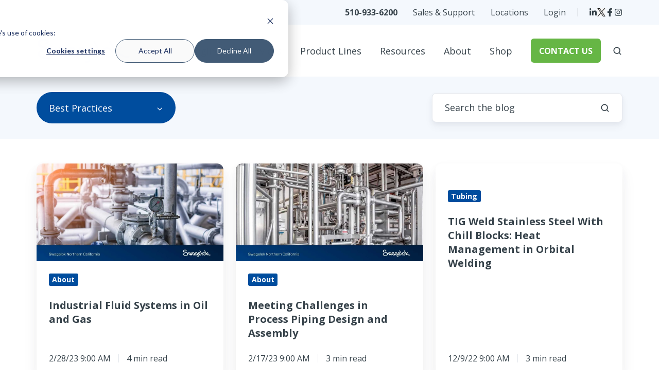

--- FILE ---
content_type: text/html; charset=UTF-8
request_url: https://northerncal.swagelok.com/blog/topic/best-practices
body_size: 17566
content:
<!doctype html><html lang="en-us" class="no-js blog-2 blog-2--listing"><head>
    <meta charset="utf-8">
    <title>Fluid Systems Engineering &amp; Management Blog | Swagelok NorCal | Best Practices</title>
    <link rel="shortcut icon" href="https://northerncal.swagelok.com/hubfs/000%202023/BLU%20S%20button.webp">
    <meta name="description" content="Best Practices | Our local team posts weekly about fluid system design, installation, and maintenance. Get email updates or follow www.linkedin.com/company/swagelok-northern-california">
    
		<script>			
			var act = {};
      act.xs = 479;
      act.sm = 767;
      act.md = 1139;
			act.scroll_offset = {
				sm: 66,
				md: 66,
				lg: 66,
				get: function() {
					if(window.matchMedia('(max-width: 767px)').matches) return act.scroll_offset.sm;
					if(window.matchMedia('(min-width: 1140px)').matches) return act.scroll_offset.lg;
					return act.scroll_offset.md;
				},
				set: function(sm, md, lg){
					act.scroll_offset.sm = sm;
					act.scroll_offset.md = md;
					act.scroll_offset.lg = lg;
				}
			};
		</script>
    
<meta name="viewport" content="width=device-width, initial-scale=1">

    
    <meta property="og:description" content="Best Practices | Our local team posts weekly about fluid system design, installation, and maintenance. Get email updates or follow www.linkedin.com/company/swagelok-northern-california">
    <meta property="og:title" content="Fluid Systems Engineering &amp; Management Blog | Swagelok NorCal | Best Practices">
    <meta name="twitter:description" content="Best Practices | Our local team posts weekly about fluid system design, installation, and maintenance. Get email updates or follow www.linkedin.com/company/swagelok-northern-california">
    <meta name="twitter:title" content="Fluid Systems Engineering &amp; Management Blog | Swagelok NorCal | Best Practices">

    

    
    <style>
a.cta_button{-moz-box-sizing:content-box !important;-webkit-box-sizing:content-box !important;box-sizing:content-box !important;vertical-align:middle}.hs-breadcrumb-menu{list-style-type:none;margin:0px 0px 0px 0px;padding:0px 0px 0px 0px}.hs-breadcrumb-menu-item{float:left;padding:10px 0px 10px 10px}.hs-breadcrumb-menu-divider:before{content:'›';padding-left:10px}.hs-featured-image-link{border:0}.hs-featured-image{float:right;margin:0 0 20px 20px;max-width:50%}@media (max-width: 568px){.hs-featured-image{float:none;margin:0;width:100%;max-width:100%}}.hs-screen-reader-text{clip:rect(1px, 1px, 1px, 1px);height:1px;overflow:hidden;position:absolute !important;width:1px}
</style>

<link rel="stylesheet" href="https://northerncal.swagelok.com/hubfs/hub_generated/template_assets/1/82034727039/1765411511394/template_main.min.css">
<link rel="stylesheet" href="https://northerncal.swagelok.com/hubfs/hub_generated/template_assets/1/56471991063/1765411509914/template_child.min.css">
<link rel="stylesheet" href="https://northerncal.swagelok.com/hubfs/hub_generated/template_assets/1/82036070452/1765411508416/template_rich-text.min.css">
<link rel="stylesheet" href="https://northerncal.swagelok.com/hubfs/hub_generated/module_assets/1/82034219158/1756156442054/module_icon.min.css">
<link rel="stylesheet" href="https://northerncal.swagelok.com/hubfs/hub_generated/template_assets/1/82035906730/1765411504834/template_nav.min.css">
<link rel="stylesheet" href="https://northerncal.swagelok.com/hubfs/hub_generated/template_assets/1/82036041329/1765411508070/template_lang-select.min.css">
<link rel="stylesheet" href="https://northerncal.swagelok.com/hubfs/hub_generated/template_assets/1/82034219154/1765411511363/template_site-search.min.css">
<link rel="stylesheet" href="https://northerncal.swagelok.com/hubfs/hub_generated/template_assets/1/82034491671/1765411519811/template_mobile-nav.min.css">
<link rel="stylesheet" href="https://northerncal.swagelok.com/hubfs/hub_generated/template_assets/1/82035906729/1765411507262/template_header-04.min.css">
<link rel="stylesheet" href="https://northerncal.swagelok.com/hubfs/hub_generated/template_assets/1/82034727601/1765411505096/template_drop-down.min.css">
<link rel="stylesheet" href="https://northerncal.swagelok.com/hubfs/hub_generated/template_assets/1/82034724216/1765411508286/template_search-box.min.css">
<link rel="stylesheet" href="https://northerncal.swagelok.com/hubfs/hub_generated/template_assets/1/82036070453/1765411511052/template_blog-card.min.css">
<link rel="stylesheet" href="https://northerncal.swagelok.com/hubfs/hub_generated/template_assets/1/82033881655/1765411513026/template_blog-toolbar-1.min.css">
<link rel="stylesheet" href="https://northerncal.swagelok.com/hubfs/hub_generated/template_assets/1/82034727602/1765411506649/template_blog-listing-2.min.css">
<link rel="stylesheet" href="https://northerncal.swagelok.com/hubfs/hub_generated/template_assets/1/82034589546/1765411510969/template_blog-search.min.css">
<link rel="stylesheet" href="https://northerncal.swagelok.com/hubfs/hub_generated/template_assets/1/82034060383/1765411511781/template_center-button.min.css">
<link rel="stylesheet" href="https://northerncal.swagelok.com/hubfs/hub_generated/template_assets/1/82034491672/1765411511474/template_blog-load-more.min.css">
<link rel="stylesheet" href="https://northerncal.swagelok.com/hubfs/hub_generated/template_assets/1/82034303414/1765411515126/template_column-navigation.min.css">
<link rel="stylesheet" href="https://northerncal.swagelok.com/hubfs/hub_generated/template_assets/1/82034252598/1765411515714/template_footer-11.min.css">
<style>
  @font-face {
    font-family: "Jost";
    font-weight: 700;
    font-style: normal;
    font-display: swap;
    src: url("/_hcms/googlefonts/Jost/700.woff2") format("woff2"), url("/_hcms/googlefonts/Jost/700.woff") format("woff");
  }
  @font-face {
    font-family: "Jost";
    font-weight: 500;
    font-style: normal;
    font-display: swap;
    src: url("/_hcms/googlefonts/Jost/500.woff2") format("woff2"), url("/_hcms/googlefonts/Jost/500.woff") format("woff");
  }
  @font-face {
    font-family: "Jost";
    font-weight: 600;
    font-style: normal;
    font-display: swap;
    src: url("/_hcms/googlefonts/Jost/600.woff2") format("woff2"), url("/_hcms/googlefonts/Jost/600.woff") format("woff");
  }
  @font-face {
    font-family: "Jost";
    font-weight: 400;
    font-style: normal;
    font-display: swap;
    src: url("/_hcms/googlefonts/Jost/regular.woff2") format("woff2"), url("/_hcms/googlefonts/Jost/regular.woff") format("woff");
  }
  @font-face {
    font-family: "Open Sans";
    font-weight: 400;
    font-style: normal;
    font-display: swap;
    src: url("/_hcms/googlefonts/Open_Sans/regular.woff2") format("woff2"), url("/_hcms/googlefonts/Open_Sans/regular.woff") format("woff");
  }
  @font-face {
    font-family: "Open Sans";
    font-weight: 700;
    font-style: normal;
    font-display: swap;
    src: url("/_hcms/googlefonts/Open_Sans/700.woff2") format("woff2"), url("/_hcms/googlefonts/Open_Sans/700.woff") format("woff");
  }
  @font-face {
    font-family: "Open Sans";
    font-weight: 700;
    font-style: normal;
    font-display: swap;
    src: url("/_hcms/googlefonts/Open_Sans/700.woff2") format("woff2"), url("/_hcms/googlefonts/Open_Sans/700.woff") format("woff");
  }
</style>

    

    
<!--  Added by GoogleTagManager integration -->
<script>
var _hsp = window._hsp = window._hsp || [];
window.dataLayer = window.dataLayer || [];
function gtag(){dataLayer.push(arguments);}

var useGoogleConsentModeV2 = true;
var waitForUpdateMillis = 1000;



var hsLoadGtm = function loadGtm() {
    if(window._hsGtmLoadOnce) {
      return;
    }

    if (useGoogleConsentModeV2) {

      gtag('set','developer_id.dZTQ1Zm',true);

      gtag('consent', 'default', {
      'ad_storage': 'denied',
      'analytics_storage': 'denied',
      'ad_user_data': 'denied',
      'ad_personalization': 'denied',
      'wait_for_update': waitForUpdateMillis
      });

      _hsp.push(['useGoogleConsentModeV2'])
    }

    (function(w,d,s,l,i){w[l]=w[l]||[];w[l].push({'gtm.start':
    new Date().getTime(),event:'gtm.js'});var f=d.getElementsByTagName(s)[0],
    j=d.createElement(s),dl=l!='dataLayer'?'&l='+l:'';j.async=true;j.src=
    'https://www.googletagmanager.com/gtm.js?id='+i+dl;f.parentNode.insertBefore(j,f);
    })(window,document,'script','dataLayer','GTM-NCZ7JK');

    window._hsGtmLoadOnce = true;
};

_hsp.push(['addPrivacyConsentListener', function(consent){
  if(consent.allowed || (consent.categories && consent.categories.analytics)){
    hsLoadGtm();
  }
}]);

</script>

<!-- /Added by GoogleTagManager integration -->



<meta name="twitter:site" content="@swageloknorcal">
<link rel="next" href="https://northerncal.swagelok.com/blog/topic/best-practices/page/2">
<meta property="og:url" content="https://northerncal.swagelok.com/blog/topic/best-practices">
<meta property="og:type" content="blog">
<meta name="twitter:card" content="summary">
<link rel="alternate" type="application/rss+xml" href="https://northerncal.swagelok.com/blog/rss.xml">
<meta name="twitter:domain" content="northerncal.swagelok.com">
<script src="//platform.linkedin.com/in.js" type="text/javascript">
    lang: en_US
</script>

<meta http-equiv="content-language" content="en-us">







  <meta name="generator" content="HubSpot"></head>
  <body class="  hs-content-id-236841699038 hs-blog-listing hs-content-path-blog hs-content-name-blog-listing-page hs-blog-name-blog hs-blog-id-739467802">
<!--  Added by GoogleTagManager integration -->
<noscript><iframe src="https://www.googletagmanager.com/ns.html?id=GTM-NCZ7JK" height="0" width="0" style="display:none;visibility:hidden"></iframe></noscript>

<!-- /Added by GoogleTagManager integration -->

    <div id="top"></div>
    <div class="page">
      
        <div data-global-resource-path="Act3 child/partials/header-04.html">















  


<header class="header header--4  header--sticky header--w-links header--w-icons header--w-search header--wo-lang hs-search-hidden">
  <div class="container-fluid above-header">
<div class="row-fluid-wrapper">
<div class="row-fluid">
<div class="span12 widget-span widget-type-cell " style="" data-widget-type="cell" data-x="0" data-w="12">

</div><!--end widget-span -->
</div>
</div>
</div>
  <div class="header__section header__section--top section">
    <div class="header__center container">
      <div class="row items-center">
        <div class="col s12">
          <div class="flex flex-row items-center justify-end no-shrink wrap">
            
              <div class="header__links">
                <div id="hs_cos_wrapper_header_links" class="hs_cos_wrapper hs_cos_wrapper_widget hs_cos_wrapper_type_module" style="" data-hs-cos-general-type="widget" data-hs-cos-type="module">



<div class="module module--header_links module--rtext">
    <div class="module__inner">

  <div id="rtext__header_links" class="rtext rtext--box-none txt--light">
    <div class="rtext__content clear small-text">
      <ul>
<li><a href="tel:510-933-6200" rel="noopener"><strong>510-933-6200</strong></a></li>
<li><a href="https://northerncal.swagelok.com/ask" rel="noopener">Sales &amp; Support</a></li>
<li><a href="https://northerncal.swagelok.com/locations" rel="noopener">Locations</a><a href="#link3"></a></li>
<li><a href="https://products.swagelok.com/en/login" rel="noopener" target="_blank">Login</a></li>
</ul>
    </div>
    
  </div>

    </div>
  </div>


</div>
              </div>
            
            
              
                
              
              <div class="header__icons">
                <div class="header__icons__static">
                  <div id="hs_cos_wrapper_static_header_icons" class="hs_cos_wrapper hs_cos_wrapper_widget hs_cos_wrapper_type_module" style="" data-hs-cos-general-type="widget" data-hs-cos-type="module">

<div class="module module--static_header_icons module--icon module--text-right">
    <div class="module__inner">

  <div class="inline-items inline-items--right" style="gap: 20px;">
    
  <a href="https://www.linkedin.com/company/1852677" target="_blank"><span class="icon icon--static_header_icons-1 icon--type-icon icon--small icon--light">
      <span class="icon__glyph">
        
          <svg version="1.0" xmlns="http://www.w3.org/2000/svg" viewbox="0 0 448 512" aria-hidden="true"><g id="LinkedIn In1_layer"><path d="M100.28 448H7.4V148.9h92.88zM53.79 108.1C24.09 108.1 0 83.5 0 53.8a53.79 53.79 0 0 1 107.58 0c0 29.7-24.1 54.3-53.79 54.3zM447.9 448h-92.68V302.4c0-34.7-.7-79.2-48.29-79.2-48.29 0-55.69 37.7-55.69 76.7V448h-92.78V148.9h89.08v40.8h1.3c12.4-23.5 42.69-48.3 87.88-48.3 94 0 111.28 61.9 111.28 142.3V448z" /></g></svg>
        
      </span>
      <span class="screen-reader-text">Visit us on LinkedIn</span>
    </span></a>
    
  <a href="https://x.com/swageloknorcal" target="_blank"><span class="icon icon--static_header_icons-2 icon--type-image icon--small icon--light">
      <span class="icon__glyph">
        
          

  
  <img src="https://northerncal.swagelok.com/hs-fs/hubfs/X%20Logo-1-1-1.webp?width=16&amp;height=16&amp;name=X%20Logo-1-1-1.webp" alt="X Logo-1-1-1" srcset="https://northerncal.swagelok.com/hs-fs/hubfs/X%20Logo-1-1-1.webp?width=32&amp;name=X%20Logo-1-1-1.webp 32w" width="16" height="16">


        
      </span>
      <span class="screen-reader-text">View our feed on X</span>
    </span></a>
    
  <a href="https://www.facebook.com/109293642424443" target="_blank"><span class="icon icon--static_header_icons-3 icon--type-icon icon--small icon--light">
      <span class="icon__glyph">
        
          <svg version="1.0" xmlns="http://www.w3.org/2000/svg" viewbox="0 0 320 512" aria-hidden="true"><g id="Facebook F2_layer"><path d="M279.14 288l14.22-92.66h-88.91v-60.13c0-25.35 12.42-50.06 52.24-50.06h40.42V6.26S260.43 0 225.36 0c-73.22 0-121.08 44.38-121.08 124.72v70.62H22.89V288h81.39v224h100.17V288z" /></g></svg>
        
      </span>
      <span class="screen-reader-text">Visit our Facebook page</span>
    </span></a>
    
  <a href="https://www.instagram.com/swageloknorcal" target="_blank"><span class="icon icon--static_header_icons-4 icon--type-icon icon--small icon--light">
      <span class="icon__glyph">
        
          <svg version="1.0" xmlns="http://www.w3.org/2000/svg" viewbox="0 0 448 512" aria-hidden="true"><g id="Instagram3_layer"><path d="M224.1 141c-63.6 0-114.9 51.3-114.9 114.9s51.3 114.9 114.9 114.9S339 319.5 339 255.9 287.7 141 224.1 141zm0 189.6c-41.1 0-74.7-33.5-74.7-74.7s33.5-74.7 74.7-74.7 74.7 33.5 74.7 74.7-33.6 74.7-74.7 74.7zm146.4-194.3c0 14.9-12 26.8-26.8 26.8-14.9 0-26.8-12-26.8-26.8s12-26.8 26.8-26.8 26.8 12 26.8 26.8zm76.1 27.2c-1.7-35.9-9.9-67.7-36.2-93.9-26.2-26.2-58-34.4-93.9-36.2-37-2.1-147.9-2.1-184.9 0-35.8 1.7-67.6 9.9-93.9 36.1s-34.4 58-36.2 93.9c-2.1 37-2.1 147.9 0 184.9 1.7 35.9 9.9 67.7 36.2 93.9s58 34.4 93.9 36.2c37 2.1 147.9 2.1 184.9 0 35.9-1.7 67.7-9.9 93.9-36.2 26.2-26.2 34.4-58 36.2-93.9 2.1-37 2.1-147.8 0-184.8zM398.8 388c-7.8 19.6-22.9 34.7-42.6 42.6-29.5 11.7-99.5 9-132.1 9s-102.7 2.6-132.1-9c-19.6-7.8-34.7-22.9-42.6-42.6-11.7-29.5-9-99.5-9-132.1s-2.6-102.7 9-132.1c7.8-19.6 22.9-34.7 42.6-42.6 29.5-11.7 99.5-9 132.1-9s102.7-2.6 132.1 9c19.6 7.8 34.7 22.9 42.6 42.6 11.7 29.5 9 99.5 9 132.1s2.7 102.7-9 132.1z" /></g></svg>
        
      </span>
      <span class="screen-reader-text">See our Instagram feed</span>
    </span></a></div>

    </div>
  </div>
</div>
                </div>
                <div class="header__icons__overlap">
                  <div id="hs_cos_wrapper_overlapping_header_icons" class="hs_cos_wrapper hs_cos_wrapper_widget hs_cos_wrapper_type_module" style="" data-hs-cos-general-type="widget" data-hs-cos-type="module">

<div class="module module--overlapping_header_icons module--icon module--text-right">
    <div class="module__inner">

  <div class="inline-items inline-items--right" style="gap: 20px;">
    
  <a href="https://twitter.com/HubSpot" target="_blank"><span class="icon icon--overlapping_header_icons-1 icon--type-icon icon--small icon--ghost">
      <span class="icon__glyph">
        
          <svg version="1.0" xmlns="http://www.w3.org/2000/svg" viewbox="0 0 512 512" aria-hidden="true"><g id="Twitter1_layer"><path d="M459.37 151.716c.325 4.548.325 9.097.325 13.645 0 138.72-105.583 298.558-298.558 298.558-59.452 0-114.68-17.219-161.137-47.106 8.447.974 16.568 1.299 25.34 1.299 49.055 0 94.213-16.568 130.274-44.832-46.132-.975-84.792-31.188-98.112-72.772 6.498.974 12.995 1.624 19.818 1.624 9.421 0 18.843-1.3 27.614-3.573-48.081-9.747-84.143-51.98-84.143-102.985v-1.299c13.969 7.797 30.214 12.67 47.431 13.319-28.264-18.843-46.781-51.005-46.781-87.391 0-19.492 5.197-37.36 14.294-52.954 51.655 63.675 129.3 105.258 216.365 109.807-1.624-7.797-2.599-15.918-2.599-24.04 0-57.828 46.782-104.934 104.934-104.934 30.213 0 57.502 12.67 76.67 33.137 23.715-4.548 46.456-13.32 66.599-25.34-7.798 24.366-24.366 44.833-46.132 57.827 21.117-2.273 41.584-8.122 60.426-16.243-14.292 20.791-32.161 39.308-52.628 54.253z" /></g></svg>
        
      </span>
      <span class="screen-reader-text"></span>
    </span></a>
    
  <a href="https://www.instagram.com/hubspot/" target="_blank"><span class="icon icon--overlapping_header_icons-2 icon--type-icon icon--small icon--ghost">
      <span class="icon__glyph">
        
          <svg version="1.0" xmlns="http://www.w3.org/2000/svg" viewbox="0 0 448 512" aria-hidden="true"><g id="Instagram2_layer"><path d="M224.1 141c-63.6 0-114.9 51.3-114.9 114.9s51.3 114.9 114.9 114.9S339 319.5 339 255.9 287.7 141 224.1 141zm0 189.6c-41.1 0-74.7-33.5-74.7-74.7s33.5-74.7 74.7-74.7 74.7 33.5 74.7 74.7-33.6 74.7-74.7 74.7zm146.4-194.3c0 14.9-12 26.8-26.8 26.8-14.9 0-26.8-12-26.8-26.8s12-26.8 26.8-26.8 26.8 12 26.8 26.8zm76.1 27.2c-1.7-35.9-9.9-67.7-36.2-93.9-26.2-26.2-58-34.4-93.9-36.2-37-2.1-147.9-2.1-184.9 0-35.8 1.7-67.6 9.9-93.9 36.1s-34.4 58-36.2 93.9c-2.1 37-2.1 147.9 0 184.9 1.7 35.9 9.9 67.7 36.2 93.9s58 34.4 93.9 36.2c37 2.1 147.9 2.1 184.9 0 35.9-1.7 67.7-9.9 93.9-36.2 26.2-26.2 34.4-58 36.2-93.9 2.1-37 2.1-147.8 0-184.8zM398.8 388c-7.8 19.6-22.9 34.7-42.6 42.6-29.5 11.7-99.5 9-132.1 9s-102.7 2.6-132.1-9c-19.6-7.8-34.7-22.9-42.6-42.6-11.7-29.5-9-99.5-9-132.1s-2.6-102.7 9-132.1c7.8-19.6 22.9-34.7 42.6-42.6 29.5-11.7 99.5-9 132.1-9s102.7-2.6 132.1 9c19.6 7.8 34.7 22.9 42.6 42.6 11.7 29.5 9 99.5 9 132.1s2.7 102.7-9 132.1z" /></g></svg>
        
      </span>
      <span class="screen-reader-text"></span>
    </span></a>
    
  <a href="https://developers.hubspot.com/slack" target="_blank"><span class="icon icon--overlapping_header_icons-3 icon--type-icon icon--small icon--ghost">
      <span class="icon__glyph">
        
          <svg version="1.0" xmlns="http://www.w3.org/2000/svg" viewbox="0 0 448 512" aria-hidden="true"><g id="Slack Logo3_layer"><path d="M94.12 315.1c0 25.9-21.16 47.06-47.06 47.06S0 341 0 315.1c0-25.9 21.16-47.06 47.06-47.06h47.06v47.06zm23.72 0c0-25.9 21.16-47.06 47.06-47.06s47.06 21.16 47.06 47.06v117.84c0 25.9-21.16 47.06-47.06 47.06s-47.06-21.16-47.06-47.06V315.1zm47.06-188.98c-25.9 0-47.06-21.16-47.06-47.06S139 32 164.9 32s47.06 21.16 47.06 47.06v47.06H164.9zm0 23.72c25.9 0 47.06 21.16 47.06 47.06s-21.16 47.06-47.06 47.06H47.06C21.16 243.96 0 222.8 0 196.9s21.16-47.06 47.06-47.06H164.9zm188.98 47.06c0-25.9 21.16-47.06 47.06-47.06 25.9 0 47.06 21.16 47.06 47.06s-21.16 47.06-47.06 47.06h-47.06V196.9zm-23.72 0c0 25.9-21.16 47.06-47.06 47.06-25.9 0-47.06-21.16-47.06-47.06V79.06c0-25.9 21.16-47.06 47.06-47.06 25.9 0 47.06 21.16 47.06 47.06V196.9zM283.1 385.88c25.9 0 47.06 21.16 47.06 47.06 0 25.9-21.16 47.06-47.06 47.06-25.9 0-47.06-21.16-47.06-47.06v-47.06h47.06zm0-23.72c-25.9 0-47.06-21.16-47.06-47.06 0-25.9 21.16-47.06 47.06-47.06h117.84c25.9 0 47.06 21.16 47.06 47.06 0 25.9-21.16 47.06-47.06 47.06H283.1z" /></g></svg>
        
      </span>
      <span class="screen-reader-text"></span>
    </span></a></div>

    </div>
  </div>
</div>
                </div>
              </div>
            
          </div>
        </div>
      </div>
    </div>
  </div>
  <div class="header__sticky-wrapper">
    <div class="header__sticky-element">
      <div class="header__section header__section--main section">
        <div class="header__center container">
          <div class="row items-center">
            <div class="col s3 md-s4 sm-s6 justify-center">
              <div class="header__logo"><div class="header__logo__static"><div id="hs_cos_wrapper_static_header_logo" class="hs_cos_wrapper hs_cos_wrapper_widget hs_cos_wrapper_type_module widget-type-logo" style="" data-hs-cos-general-type="widget" data-hs-cos-type="module">
  






















  
  <span id="hs_cos_wrapper_static_header_logo_hs_logo_widget" class="hs_cos_wrapper hs_cos_wrapper_widget hs_cos_wrapper_type_logo" style="" data-hs-cos-general-type="widget" data-hs-cos-type="logo"><a href="/" id="hs-link-static_header_logo_hs_logo_widget" style="border-width:0px;border:0px;"><img src="https://northerncal.swagelok.com/hs-fs/hubfs/000%202023/Swagelok-Northern-California.webp?width=195&amp;height=65&amp;name=Swagelok-Northern-California.webp" class="hs-image-widget " height="65" style="height: auto;width:195px;border-width:0px;border:0px;" width="195" alt="Swagelok Northern California home page" title="Swagelok Northern California home page" srcset="https://northerncal.swagelok.com/hs-fs/hubfs/000%202023/Swagelok-Northern-California.webp?width=98&amp;height=33&amp;name=Swagelok-Northern-California.webp 98w, https://northerncal.swagelok.com/hs-fs/hubfs/000%202023/Swagelok-Northern-California.webp?width=195&amp;height=65&amp;name=Swagelok-Northern-California.webp 195w, https://northerncal.swagelok.com/hs-fs/hubfs/000%202023/Swagelok-Northern-California.webp?width=293&amp;height=98&amp;name=Swagelok-Northern-California.webp 293w, https://northerncal.swagelok.com/hs-fs/hubfs/000%202023/Swagelok-Northern-California.webp?width=390&amp;height=130&amp;name=Swagelok-Northern-California.webp 390w, https://northerncal.swagelok.com/hs-fs/hubfs/000%202023/Swagelok-Northern-California.webp?width=488&amp;height=163&amp;name=Swagelok-Northern-California.webp 488w, https://northerncal.swagelok.com/hs-fs/hubfs/000%202023/Swagelok-Northern-California.webp?width=585&amp;height=195&amp;name=Swagelok-Northern-California.webp 585w" sizes="(max-width: 195px) 100vw, 195px"></a></span>
</div></div><div class="header__logo__sticky"><div id="hs_cos_wrapper_sticky_header_logo" class="hs_cos_wrapper hs_cos_wrapper_widget hs_cos_wrapper_type_module widget-type-logo" style="" data-hs-cos-general-type="widget" data-hs-cos-type="module">
  






















  
  <span id="hs_cos_wrapper_sticky_header_logo_hs_logo_widget" class="hs_cos_wrapper hs_cos_wrapper_widget hs_cos_wrapper_type_logo" style="" data-hs-cos-general-type="widget" data-hs-cos-type="logo"><a href="/" id="hs-link-sticky_header_logo_hs_logo_widget" style="border-width:0px;border:0px;"><img src="https://northerncal.swagelok.com/hs-fs/hubfs/000%202023/StickyLogo%20(5).webp?width=210&amp;height=70&amp;name=StickyLogo%20(5).webp" class="hs-image-widget " height="70" style="height: auto;width:210px;border-width:0px;border:0px;" width="210" alt="Swagelok Northern California home page" title="Swagelok Northern California home page" srcset="https://northerncal.swagelok.com/hs-fs/hubfs/000%202023/StickyLogo%20(5).webp?width=105&amp;height=35&amp;name=StickyLogo%20(5).webp 105w, https://northerncal.swagelok.com/hs-fs/hubfs/000%202023/StickyLogo%20(5).webp?width=210&amp;height=70&amp;name=StickyLogo%20(5).webp 210w, https://northerncal.swagelok.com/hs-fs/hubfs/000%202023/StickyLogo%20(5).webp?width=315&amp;height=105&amp;name=StickyLogo%20(5).webp 315w, https://northerncal.swagelok.com/hs-fs/hubfs/000%202023/StickyLogo%20(5).webp?width=420&amp;height=140&amp;name=StickyLogo%20(5).webp 420w, https://northerncal.swagelok.com/hs-fs/hubfs/000%202023/StickyLogo%20(5).webp?width=525&amp;height=175&amp;name=StickyLogo%20(5).webp 525w, https://northerncal.swagelok.com/hs-fs/hubfs/000%202023/StickyLogo%20(5).webp?width=630&amp;height=210&amp;name=StickyLogo%20(5).webp 630w" sizes="(max-width: 210px) 100vw, 210px"></a></span>
</div></div></div>
            </div>
            <div class="col s9 md-s8 sm-s6">
              <div class="flex flex-row items-center justify-end no-shrink wrap">
                <div class="header__nav">
                  <div id="hs_cos_wrapper_header_nav" class="hs_cos_wrapper hs_cos_wrapper_widget hs_cos_wrapper_type_module" style="" data-hs-cos-general-type="widget" data-hs-cos-type="module"><div class="module module--header_nav module--nav">
    <div class="module__inner">

  <nav class="nav nav--light nav--on-hover hs-skip-lang-url-rewrite" flyout-delay="0" aria-label="Main menu">
    <ul class="nav__list nav__list--level1"><li class="nav__item nav__item--branch">
        <a class="nav__link" href="https://northerncal.swagelok.com/services">Engineering Services</a><ul class="nav__list nav__list--level2 nav__list--flyout"><li class="nav__item nav__item--branch">
        <a class="nav__link" href="https://northerncal.swagelok.com/services/assembly">Assembly Services</a><ul class="nav__list nav__list--level3 nav__list--flyout"><li class="nav__item">
        <a class="nav__link" href="https://northerncal.swagelok.com/services/assembly/analytical-subsystems">Analytical Subsystems</a></li><li class="nav__item">
        <a class="nav__link" href="https://northerncal.swagelok.com/services/assembly/design">Fluid System Design</a></li><li class="nav__item">
        <a class="nav__link" href="https://northerncal.swagelok.com/services/assembly/gas-distribution">Gas Distribution Assemblies</a></li><li class="nav__item">
        <a class="nav__link" href="https://northerncal.swagelok.com/services/assembly/grab-sampling">Grab Sampling Assemblies</a></li><li class="nav__item">
        <a class="nav__link" href="https://northerncal.swagelok.com/services/assembly/hose">Hose Assemblies</a></li><li class="nav__item">
        <a class="nav__link" href="https://northerncal.swagelok.com/services/assembly/seal-support">Mechanical Seal Support</a></li><li class="nav__item">
        <a class="nav__link" href="https://northerncal.swagelok.com/services/assembly/regulators">Regulator Assemblies</a></li><li class="nav__item">
        <a class="nav__link" href="https://northerncal.swagelok.com/services/assembly/tube-bending">Tube Bending</a></li></ul></li><li class="nav__item nav__item--branch">
        <a class="nav__link" href="https://northerncal.swagelok.com/services/onsite">Onsite Services</a><ul class="nav__list nav__list--level3 nav__list--flyout"><li class="nav__item">
        <a class="nav__link" href="https://northerncal.swagelok.com/services/onsite/leak-detection">Compressed Gas Leak Detection</a></li><li class="nav__item">
        <a class="nav__link" href="https://northerncal.swagelok.com/services/onsite/fluid-system">Fluid System Evaluation</a></li><li class="nav__item">
        <a class="nav__link" href="https://northerncal.swagelok.com/services/onsite/gas-distribution">Gas Distribution Program</a></li><li class="nav__item">
        <a class="nav__link" href="https://northerncal.swagelok.com/services/onsite/hose">Hose Advisory</a></li><li class="nav__item">
        <a class="nav__link" href="https://northerncal.swagelok.com/services/onsite/sampling-system">Sampling System Evaluation</a></li><li class="nav__item">
        <a class="nav__link" href="https://northerncal.swagelok.com/services/onsite/steam">Steam System Audit</a></li><li class="nav__item">
        <a class="nav__link" href="https://northerncal.swagelok.com/services/onsite/virtual">Virtual Option</a></li></ul></li><li class="nav__item nav__item--branch">
        <a class="nav__link" href="https://northerncal.swagelok.com/services/support">Support Services</a><ul class="nav__list nav__list--level3 nav__list--flyout"><li class="nav__item">
        <a class="nav__link" href="https://northerncal.swagelok.com/services/support/selection">Choosing &amp; Ordering</a></li><li class="nav__item">
        <a class="nav__link" href="https://northerncal.swagelok.com/services/support/fulfillment">Fulfilling &amp; Implementing</a></li><li class="nav__item">
        <a class="nav__link" href="https://northerncal.swagelok.com/services/support/managed-inventory">Managing Inventory</a></li><li class="nav__item">
        <a class="nav__link" href="https://northerncal.swagelok.com/services/support/rentals">Renting Tools &amp; Equipment</a></li></ul></li><li class="nav__item">
        <a class="nav__link" href="https://northerncal.swagelok.com/events">Training Services</a></li></ul></li><li class="nav__item nav__item--branch">
        <a class="nav__link" href="https://northerncal.swagelok.com/products">Product Lines</a><ul class="nav__list nav__list--level2 nav__list--flyout"><li class="nav__item nav__item--branch">
        <a class="nav__link" href="https://northerncal.swagelok.com/fittings">Fittings</a><ul class="nav__list nav__list--level3 nav__list--flyout"><li class="nav__item">
        <a class="nav__link" href="https://northerncal.swagelok.com/gaugeable-preswaging-tool-instructions">Gaugeable Preswaging Tool</a></li></ul></li><li class="nav__item nav__item--branch">
        <a class="nav__link" href="https://northerncal.swagelok.com/valves">Valves</a><ul class="nav__list nav__list--level3 nav__list--flyout"><li class="nav__item">
        <a class="nav__link" href="https://northerncal.swagelok.com/fugitive-emissions-control-valve-snc">Control Valves</a></li><li class="nav__item">
        <a class="nav__link" href="https://northerncal.swagelok.com/high-temperature-valve-northern-california-snc">High-Temperature Valves</a></li><li class="nav__item">
        <a class="nav__link" href="https://northerncal.swagelok.com/industrial-valve-applications-california-refineries-snc">Industrial Valves</a></li></ul></li><li class="nav__item nav__item--branch">
        <a class="nav__link" href="https://northerncal.swagelok.com/hose">Hose</a><ul class="nav__list nav__list--level3 nav__list--flyout"><li class="nav__item">
        <a class="nav__link" href="https://northerncal.swagelok.com/thermal-management-materials-snc">Thermal Management Materials</a></li></ul></li><li class="nav__item">
        <a class="nav__link" href="https://northerncal.swagelok.com/gas-pressure-control-equipment-snc">Med/High Pressure</a></li><li class="nav__item nav__item--branch">
        <a class="nav__link" href="https://northerncal.swagelok.com/pressure-regulators">Regulators</a><ul class="nav__list nav__list--level3 nav__list--flyout"><li class="nav__item">
        <a class="nav__link" href="https://northerncal.swagelok.com/pressure-regulator-assemblies">Regulator Assemblies </a></li><li class="nav__item">
        <a class="nav__link" href="https://northerncal.swagelok.com/gas-regulator-design-snc">Gas Regulator Design</a></li><li class="nav__item">
        <a class="nav__link" href="https://northerncal.swagelok.com/types-pressure-regulators-northern-california-snc">Types of Pressure Regulators</a></li></ul></li><li class="nav__item nav__item--branch">
        <a class="nav__link" href="https://northerncal.swagelok.com/services/assembly/gas-distribution">Gas Distribution</a><ul class="nav__list nav__list--level3 nav__list--flyout"><li class="nav__item">
        <a class="nav__link" href="https://northerncal.swagelok.com/know-these-gas-panel-design-basics-to-choose-the-right-system-snc">Gas Panels</a></li><li class="nav__item">
        <a class="nav__link" href="https://northerncal.swagelok.com/gas-panel-design-guide-snc">Design Guide</a></li><li class="nav__item">
        <a class="nav__link" href="https://northerncal.swagelok.com/gas-panel-design-manufacturers-serving-northern-california-snc">Gas Panel Manufacturers</a></li></ul></li><li class="nav__item">
        <a class="nav__link" href="https://northerncal.swagelok.com/quick-connects">Quick Connects</a></li><li class="nav__item">
        <a class="nav__link" href="https://northerncal.swagelok.com/measurement">Measurement</a></li><li class="nav__item nav__item--branch">
        <a class="nav__link" href="https://northerncal.swagelok.com/mechanical-seal-support-systems">Seal Support</a><ul class="nav__list nav__list--level3 nav__list--flyout"><li class="nav__item">
        <a class="nav__link" href="https://northerncal.swagelok.com/understanding-mechanical-seal-support-types-suitable-for-petrochem-refineries-snc">Seal Support Types </a></li><li class="nav__item">
        <a class="nav__link" href="https://northerncal.swagelok.com/mechanical-seal-support-troubleshooting-guide-bay-area-refineries-snc">Troubleshooting Guide</a></li><li class="nav__item">
        <a class="nav__link" href="https://northerncal.swagelok.com/choosing-the-best-auxiliary-plan-for-centrifugal-pumps-start-with-the-right-seal-plan-snc">Auxillary Plan</a></li><li class="nav__item">
        <a class="nav__link" href="https://northerncal.swagelok.com/choosing-mechanical-seal-support-brands-snc">Brand Selection</a></li></ul></li><li class="nav__item">
        <a class="nav__link" href="https://northerncal.swagelok.com/tubing">Tubing</a></li><li class="nav__item">
        <a class="nav__link" href="https://northerncal.swagelok.com/filters">Filters</a></li><li class="nav__item nav__item--branch">
        <a class="nav__link" href="https://northerncal.swagelok.com/grab-sampling-systems">Grab Sampling</a><ul class="nav__list nav__list--level3 nav__list--flyout"><li class="nav__item">
        <a class="nav__link" href="https://northerncal.swagelok.com/grab-sampling-panel-application-guide-snc">Panel Applications</a></li><li class="nav__item">
        <a class="nav__link" href="https://northerncal.swagelok.com/industrial-gas-sampling-guide-snc">Industrial Sampling Guide</a></li></ul></li><li class="nav__item nav__item--branch">
        <a class="nav__link" href="https://northerncal.swagelok.com/sample-cylinders">Sample Cylinders</a><ul class="nav__list nav__list--level3 nav__list--flyout"><li class="nav__item">
        <a class="nav__link" href="https://northerncal.swagelok.com/sample-bomb-cylinder-options-oil-gas-northern-california-snc">Sample Bomb Options</a></li></ul></li><li class="nav__item">
        <a class="nav__link" href="https://northerncal.swagelok.com/subsystems">Subsystems</a></li><li class="nav__item">
        <a class="nav__link" href="https://northerncal.swagelok.com/welding">Welding</a></li><li class="nav__item">
        <a class="nav__link" href="https://northerncal.swagelok.com/miniature">Miniature</a></li><li class="nav__item">
        <a class="nav__link" href="https://northerncal.swagelok.com/sealants">Leak Prevention</a></li></ul></li><li class="nav__item nav__item--branch">
        <a class="nav__link" href="https://northerncal.swagelok.com/resources">Resources</a><ul class="nav__list nav__list--level2 nav__list--flyout"><li class="nav__item">
        <a class="nav__link" href="https://northerncal.swagelok.com/assembly">Assembly</a></li><li class="nav__item">
        <a class="nav__link" href="/blog">Blog</a></li><li class="nav__item">
        <a class="nav__link" href="https://northerncal.swagelok.com/case-studies">Case Studies</a></li><li class="nav__item">
        <a class="nav__link" href="https://northerncal.swagelok.com/certifications">Certifications</a></li><li class="nav__item">
        <a class="nav__link" href="https://northerncal.swagelok.com/design">Design</a></li><li class="nav__item">
        <a class="nav__link" href="https://northerncal.swagelok.com/downloads">Downloads</a></li><li class="nav__item">
        <a class="nav__link" href="https://northerncal.swagelok.com/events">Events</a></li><li class="nav__item">
        <a class="nav__link" href="https://northerncal.swagelok.com/faqs">FAQs</a></li><li class="nav__item">
        <a class="nav__link" href="https://northerncal.swagelok.com/tips">How-to Videos</a></li><li class="nav__item">
        <a class="nav__link" href="https://northerncal.swagelok.com/sampling">Sampling</a></li><li class="nav__item">
        <a class="nav__link" href="https://northerncal.swagelok.com/steam">Steam</a></li><li class="nav__item">
        <a class="nav__link" href="https://northerncal.swagelok.com/videos">Videos</a></li><li class="nav__item">
        <a class="nav__link" href="https://northerncal.swagelok.com/webinars">Webinars</a></li></ul></li><li class="nav__item nav__item--branch">
        <a class="nav__link" href="https://northerncal.swagelok.com/about-us">About</a><ul class="nav__list nav__list--level2 nav__list--flyout"><li class="nav__item">
        <a class="nav__link" href="https://northerncal.swagelok.com/capabilities">Capabilities Overview (NEW)</a></li><li class="nav__item">
        <a class="nav__link" href="https://northerncal.swagelok.com/ask">Contact Us</a></li><li class="nav__item">
        <a class="nav__link" href="https://northerncal.swagelok.com/feedback">Customer Reviews</a></li><li class="nav__item">
        <a class="nav__link" href="https://northerncal.swagelok.com/survey">Customer Survey</a></li><li class="nav__item nav__item--branch">
        <a class="nav__link" href="https://northerncal.swagelok.com/industries">Industries</a><ul class="nav__list nav__list--level3 nav__list--flyout"><li class="nav__item nav__item--branch">
        <a class="nav__link" href="https://northerncal.swagelok.com/petrochemical">Chem &amp; Petrochem</a><ul class="nav__list nav__list--level4 nav__list--flyout"><li class="nav__item">
        <a class="nav__link" href="https://northerncal.swagelok.com/grab-sampling-system-assembly-services-for-the-petrochem-industry-snc">Grab Sampling Assembly Services</a></li><li class="nav__item">
        <a class="nav__link" href="https://northerncal.swagelok.com/mechanical-seal-support-assembly-services-petrochem-industry-snc">Seal Support Assembly Services</a></li><li class="nav__item">
        <a class="nav__link" href="https://northerncal.swagelok.com/mechanical-seal-support-replacement-services-for-california-refineries-snc">Seal Support Replacement Services</a></li><li class="nav__item">
        <a class="nav__link" href="https://northerncal.swagelok.com/choosing-among-api-seal-flush-plans-for-petrochem-refineries-snc">API Seal Flush Plans</a></li><li class="nav__item">
        <a class="nav__link" href="https://northerncal.swagelok.com/sample-bomb-assembly-services-northern-california-refineries-snc">Sample Bomb Assembly</a></li></ul></li><li class="nav__item">
        <a class="nav__link" href="https://northerncal.swagelok.com/clean-energy">Clean Energy</a></li><li class="nav__item">
        <a class="nav__link" href="https://northerncal.swagelok.com/oil-gas">Oil &amp; Gas</a></li><li class="nav__item">
        <a class="nav__link" href="https://northerncal.swagelok.com/power">Power</a></li><li class="nav__item nav__item--branch">
        <a class="nav__link" href="https://northerncal.swagelok.com/semiconductor">Semiconductor</a><ul class="nav__list nav__list--level4 nav__list--flyout"><li class="nav__item">
        <a class="nav__link" href="https://northerncal.swagelok.com/auto-changeover-manifold-semiconductor-northern-california-snc">Auto Changeover Gas Manifold</a></li><li class="nav__item">
        <a class="nav__link" href="https://northerncal.swagelok.com/semiconductor-fab-equipment-snc">Components for Fab Equipment</a></li><li class="nav__item">
        <a class="nav__link" href="https://northerncal.swagelok.com/semiconductor-manufacturing-equipment-design-fabrication-snc">Equipment Design &amp; Fabrication</a></li><li class="nav__item">
        <a class="nav__link" href="https://northerncal.swagelok.com/semiconductor-fabrication-challenges-snc">Fabrication Challenges</a></li><li class="nav__item">
        <a class="nav__link" href="https://northerncal.swagelok.com/semiconductor-gas-delivery-systems-snc">Gas Delivery Systems</a></li><li class="nav__item">
        <a class="nav__link" href="https://northerncal.swagelok.com/thermal-management-challenges-new-technologies-snc">New Technologies</a></li><li class="nav__item">
        <a class="nav__link" href="https://northerncal.swagelok.com/semiconductor-orbital-welding-training-tips-snc">Orbital Welding Training</a></li><li class="nav__item">
        <a class="nav__link" href="https://northerncal.swagelok.com/gas-delivery-system-semiconductor-northern-california-snc">Selecting Gas Delivery Systems</a></li><li class="nav__item">
        <a class="nav__link" href="https://northerncal.swagelok.com/services/thermal-management-solutions-snc">Thermal Management Solutions</a></li></ul></li></ul></li><li class="nav__item">
        <a class="nav__link" href="https://northerncal.swagelok.com/jobs">Join Our Team</a></li><li class="nav__item">
        <a class="nav__link" href="https://northerncal.swagelok.com/commitment">Mission</a></li><li class="nav__item">
        <a class="nav__link" href="https://northerncal.swagelok.com/locations">Locations/Hours</a></li><li class="nav__item">
        <a class="nav__link" href="https://northerncal.swagelok.com/area">Service Area</a></li><li class="nav__item">
        <a class="nav__link" href="https://northerncal.swagelok.com/social">Social</a></li><li class="nav__item">
        <a class="nav__link" href="https://northerncal.swagelok.com/if-only">Swagelok for Everything</a></li><li class="nav__item">
        <a class="nav__link" href="https://northerncal.swagelok.com/quality">Why Swagelok?</a></li></ul></li><li class="nav__item nav__item--branch">
        <a class="nav__link" href="https://products.swagelok.com/en/">Shop</a><ul class="nav__list nav__list--level2 nav__list--flyout"><li class="nav__item">
        <a class="nav__link" href="https://products.swagelok.com/en/fittings/c/100?clp=true">Fittings</a></li><li class="nav__item">
        <a class="nav__link" href="https://products.swagelok.com/en/valves/c/200?clp=true">Valves</a></li><li class="nav__item">
        <a class="nav__link" href="https://products.swagelok.com/en/regulators/c/300?clp=true">Regulators</a></li><li class="nav__item">
        <a class="nav__link" href="https://products.swagelok.com/en/hoses-flexible-tubing/c/700?clp=true">Hoses and Flexible Tubing</a></li><li class="nav__item">
        <a class="nav__link" href="https://products.swagelok.com/valves/quick-connects/c/206?clp=true">Quick Connects</a></li><li class="nav__item">
        <a class="nav__link" href="https://products.swagelok.com/en/filters/c/400?clp=true">Filters</a></li><li class="nav__item">
        <a class="nav__link" href="https://products.swagelok.com/en/sample-cylinders/c/1000?clp=true">Sample Cylinders</a></li><li class="nav__item">
        <a class="nav__link" href="https://products.swagelok.com/en/welding-system/c/1200?clp=true">Welding System</a></li><li class="nav__item">
        <a class="nav__link" href="https://products.swagelok.com/en/leak-detectors-lubricants-sealants/c/900?clp=true">Leak Detectors, Lubricants, and Sealants</a></li><li class="nav__item">
        <a class="nav__link" href="https://products.swagelok.com/en/tubing-tube-accessories/c/800?clp=true">Tubing and Tube Accessories</a></li><li class="nav__item">
        <a class="nav__link" href="https://products.swagelok.com/en/analytical-instrumentation/c/500">Analytical Instrumentation</a></li><li class="nav__item">
        <a class="nav__link" href="https://products.swagelok.com/en/measurement-devices/c/600?clp=true">Measurement</a></li></ul></li></ul>
  </nav>

    </div>
  </div>

</div>
                </div>
                
                  <div class="header__lang">
                    <div id="hs_cos_wrapper_header_lang" class="hs_cos_wrapper hs_cos_wrapper_widget hs_cos_wrapper_type_module" style="" data-hs-cos-general-type="widget" data-hs-cos-type="module">



<div class="module module--header_lang module--lang-select">
    <div class="module__inner">

  
  

    </div>
  </div>
</div>
                  </div>
                
                <div class="header__buttons">
                  <div class="header__buttons__static">
                    <div id="hs_cos_wrapper_static_header_buttons" class="hs_cos_wrapper hs_cos_wrapper_widget hs_cos_wrapper_type_module" style="" data-hs-cos-general-type="widget" data-hs-cos-type="module">


<div class="module module--static_header_buttons module--button">
    <div class="module__inner">

  <div class="inline-items"><span class="ttip-holder">
        
        
        
    
  <a href="https://northerncal.swagelok.com/ask" class="btn btn--fill btn--medium btn--custom-color btn--default  btn--static_header_buttons-1">
          
          <strong>CONTACT US</strong>
        </a><span class="ttip ttip--accent ttip--on-hover" data-popper-placement="top" style="">Go to Contact page</span>
          </span><style>
            .btn--static_header_buttons-1.btn--outline {
              border-color: #66b645;
              color: #66b645;
            }
            .btn--static_header_buttons-1.btn--fill,
            .btn--static_header_buttons-1.btn--outline:hover {
              background: #66b645;
              color: #ffffff;
            }
            .btn--static_header_buttons-1:focus-visible:not(:hover):not(:active) {
              box-shadow: 0 0 0 3px rgba(102, 182, 69, .15);
            }
          </style></div>

    </div>
  </div>
</div>
                  </div>
                  <div class="header__buttons__overlap">
                    <div id="hs_cos_wrapper_overlapping_header_buttons" class="hs_cos_wrapper hs_cos_wrapper_widget hs_cos_wrapper_type_module" style="" data-hs-cos-general-type="widget" data-hs-cos-type="module">


<div class="module module--overlapping_header_buttons module--button">
    <div class="module__inner">

  <div class="inline-items">
        
        
        
    
  <a href="https://products.swagelok.com/en/" target="_blank" class="btn btn--fill btn--medium btn--accent btn--default swagelok-btn-cta btn--overlapping_header_buttons-1">
          
          Buy Now
        </a></div>

    </div>
  </div>
</div>
                  </div>
                  
                    <div class="header__buttons__sticky">
                      <div id="hs_cos_wrapper_sticky_header_buttons" class="hs_cos_wrapper hs_cos_wrapper_widget hs_cos_wrapper_type_module" style="" data-hs-cos-general-type="widget" data-hs-cos-type="module">


<div class="module module--sticky_header_buttons module--button">
    <div class="module__inner">

  <div class="inline-items"><span class="ttip-holder">
        
        
        
    
  <a href="https://northerncal.swagelok.com/ask" class="btn btn--fill btn--medium btn--custom-color btn--default  btn--sticky_header_buttons-1">
          
            <span class="btn__icon btn__icon--left">
              <svg version="1.0" xmlns="http://www.w3.org/2000/svg" viewbox="0 0 640 512" aria-hidden="true"><g id="Users1_layer"><path d="M96 224c35.3 0 64-28.7 64-64s-28.7-64-64-64-64 28.7-64 64 28.7 64 64 64zm448 0c35.3 0 64-28.7 64-64s-28.7-64-64-64-64 28.7-64 64 28.7 64 64 64zm32 32h-64c-17.6 0-33.5 7.1-45.1 18.6 40.3 22.1 68.9 62 75.1 109.4h66c17.7 0 32-14.3 32-32v-32c0-35.3-28.7-64-64-64zm-256 0c61.9 0 112-50.1 112-112S381.9 32 320 32 208 82.1 208 144s50.1 112 112 112zm76.8 32h-8.3c-20.8 10-43.9 16-68.5 16s-47.6-6-68.5-16h-8.3C179.6 288 128 339.6 128 403.2V432c0 26.5 21.5 48 48 48h288c26.5 0 48-21.5 48-48v-28.8c0-63.6-51.6-115.2-115.2-115.2zm-223.7-13.4C161.5 263.1 145.6 256 128 256H64c-35.3 0-64 28.7-64 64v32c0 17.7 14.3 32 32 32h65.9c6.3-47.4 34.9-87.3 75.2-109.4z" /></g></svg>
            </span>
            <style>
              .btn--sticky_header_buttons-1 .btn__icon svg {
                width: 1.00em;
              }
            </style>
          
          <strong>CONTACT US</strong>
        </a><span class="ttip ttip--accent ttip--on-hover" data-popper-placement="top" style="">Go to Contact page</span>
          </span><style>
            .btn--sticky_header_buttons-1.btn--outline {
              border-color: #66B645;
              color: #66B645;
            }
            .btn--sticky_header_buttons-1.btn--fill,
            .btn--sticky_header_buttons-1.btn--outline:hover {
              background: #66B645;
              color: #FFFFFF;
            }
            .btn--sticky_header_buttons-1:focus-visible:not(:hover):not(:active) {
              box-shadow: 0 0 0 3px rgba(102, 182, 69, .15);
            }
          </style></div>

    </div>
  </div>
</div>
                    </div>
                  
                </div>
                
                  <div class="header__search">
                    <div id="hs_cos_wrapper_header_search" class="hs_cos_wrapper hs_cos_wrapper_widget hs_cos_wrapper_type_module" style="" data-hs-cos-general-type="widget" data-hs-cos-type="module">


<div id="header_search" class="site-search site-search--light txt--light">
  <a href="javascript:;" class="site-search__open site-search__open--auto ui-icon" role="button" aria-label="Open search window">
    <svg width="24" height="24" viewbox="0 0 24 24" xmlns="http://www.w3.org/2000/svg">
      <path d="M20.71 19.29L17.31 15.9C18.407 14.5025 19.0022 12.7767 19 11C19 9.41775 18.5308 7.87103 17.6518 6.55544C16.7727 5.23984 15.5233 4.21446 14.0615 3.60896C12.5997 3.00346 10.9911 2.84504 9.43928 3.15372C7.88743 3.4624 6.46197 4.22433 5.34315 5.34315C4.22433 6.46197 3.4624 7.88743 3.15372 9.43928C2.84504 10.9911 3.00347 12.5997 3.60897 14.0615C4.21447 15.5233 5.23985 16.7727 6.55544 17.6518C7.87103 18.5308 9.41775 19 11 19C12.7767 19.0022 14.5025 18.407 15.9 17.31L19.29 20.71C19.383 20.8037 19.4936 20.8781 19.6154 20.9289C19.7373 20.9797 19.868 21.0058 20 21.0058C20.132 21.0058 20.2627 20.9797 20.3846 20.9289C20.5064 20.8781 20.617 20.8037 20.71 20.71C20.8037 20.617 20.8781 20.5064 20.9289 20.3846C20.9797 20.2627 21.0058 20.132 21.0058 20C21.0058 19.868 20.9797 19.7373 20.9289 19.6154C20.8781 19.4936 20.8037 19.383 20.71 19.29ZM5 11C5 9.81331 5.3519 8.65327 6.01119 7.66658C6.67047 6.67988 7.60755 5.91085 8.7039 5.45672C9.80026 5.0026 11.0067 4.88378 12.1705 5.11529C13.3344 5.3468 14.4035 5.91824 15.2426 6.75736C16.0818 7.59647 16.6532 8.66557 16.8847 9.82946C17.1162 10.9933 16.9974 12.1997 16.5433 13.2961C16.0892 14.3925 15.3201 15.3295 14.3334 15.9888C13.3467 16.6481 12.1867 17 11 17C9.4087 17 7.88258 16.3679 6.75736 15.2426C5.63214 14.1174 5 12.5913 5 11Z" fill="currentColor" />
    </svg>
  </a>
  <div class="site-search__popup">
    <div class="site-search__bar">
      <form id="searchForm" class="site-search__form" autocomplete="off" results-zero-text="Sorry, no results found.">
        <input class="site-search__input" id="searchInput" name="searchInput" type="text" placeholder="Search our website" title="Search our website">
        <input name="portalId" type="hidden" value="98649">
        <input name="language" type="hidden" value="en-us">
        <input name="domains" type="hidden" value="current">
        <input name="resultsLength" type="hidden" value="LONG">
        <button class="site-search__submit ui-icon" type="submit" aria-label="Search">
          <svg width="24" height="24" viewbox="0 0 24 24" xmlns="http://www.w3.org/2000/svg">
            <path d="M20.71 19.29L17.31 15.9C18.407 14.5025 19.0022 12.7767 19 11C19 9.41775 18.5308 7.87103 17.6518 6.55544C16.7727 5.23984 15.5233 4.21446 14.0615 3.60896C12.5997 3.00346 10.9911 2.84504 9.43928 3.15372C7.88743 3.4624 6.46197 4.22433 5.34315 5.34315C4.22433 6.46197 3.4624 7.88743 3.15372 9.43928C2.84504 10.9911 3.00347 12.5997 3.60897 14.0615C4.21447 15.5233 5.23985 16.7727 6.55544 17.6518C7.87103 18.5308 9.41775 19 11 19C12.7767 19.0022 14.5025 18.407 15.9 17.31L19.29 20.71C19.383 20.8037 19.4936 20.8781 19.6154 20.9289C19.7373 20.9797 19.868 21.0058 20 21.0058C20.132 21.0058 20.2627 20.9797 20.3846 20.9289C20.5064 20.8781 20.617 20.8037 20.71 20.71C20.8037 20.617 20.8781 20.5064 20.9289 20.3846C20.9797 20.2627 21.0058 20.132 21.0058 20C21.0058 19.868 20.9797 19.7373 20.9289 19.6154C20.8781 19.4936 20.8037 19.383 20.71 19.29ZM5 11C5 9.81331 5.3519 8.65327 6.01119 7.66658C6.67047 6.67988 7.60755 5.91085 8.7039 5.45672C9.80026 5.0026 11.0067 4.88378 12.1705 5.11529C13.3344 5.3468 14.4035 5.91824 15.2426 6.75736C16.0818 7.59647 16.6532 8.66557 16.8847 9.82946C17.1162 10.9933 16.9974 12.1997 16.5433 13.2961C16.0892 14.3925 15.3201 15.3295 14.3334 15.9888C13.3467 16.6481 12.1867 17 11 17C9.4087 17 7.88258 16.3679 6.75736 15.2426C5.63214 14.1174 5 12.5913 5 11Z" fill="currentColor"></path>
          </svg>
        </button>
        <a href="javascript:;" class="site-search__close ui-icon" role="button" aria-label="Close search window">
          <svg width="24" height="24" viewbox="0 0 24 24" xmlns="http://www.w3.org/2000/svg">
            <path d="M20.707 4.707a1 1 0 0 0-1.414-1.414L12 10.586 4.707 3.293a1 1 0 0 0-1.414 1.414L10.586 12l-7.293 7.293a1 1 0 1 0 1.414 1.414L12 13.414l7.293 7.293a1 1 0 0 0 1.414-1.414L13.414 12l7.293-7.293z" fill="currentColor" />
          </svg>
        </a>
      </form>
    </div>
    <div class="site-search__results">
      <div class="site-search__results-block">
        <div class="site-search__result-template"><div class="site-search__result-text">
            <div class="site-search__result-title ui-label"></div>
            <div class="site-search__result-desc small-text"></div>
          </div>
        </div>
        <button class="site-search__more btn btn--fill btn--medium btn--accent">More results</button>
      </div>
    </div>
  </div>
</div></div>
                  </div>
                
                <div class="header__mobile-nav">
                  <div id="hs_cos_wrapper_header_mobile_nav" class="hs_cos_wrapper hs_cos_wrapper_widget hs_cos_wrapper_type_module" style="" data-hs-cos-general-type="widget" data-hs-cos-type="module">







<div class="module module--header_mobile_nav module--mnav">
    <div class="module__inner">

  <div class="mnav mnav--light">
    <a class="mnav__open mnav__open--auto ui-icon" href="javascript:;" role="button" aria-label="Open menu">
      <svg width="24" height="24" viewbox="0 0 24 24" xmlns="http://www.w3.org/2000/svg">
        <path d="M3 6a1 1 0 0 1 1-1h16a1 1 0 1 1 0 2H4a1 1 0 0 1-1-1zm0 6a1 1 0 0 1 1-1h16a1 1 0 1 1 0 2H4a1 1 0 0 1-1-1zm1 5a1 1 0 1 0 0 2h16a1 1 0 1 0 0-2H4z" fill="currentColor" />
      </svg>
    </a>
    <div class="mnav__overlay"></div>
    <div class="mnav__popup">
      
      <div class="mnav__section mnav__section--first mnav__menu hs-skip-lang-url-rewrite">
        
  
  
    <ul class="mnav__menu__list mnav__menu__list--level1">
      <li class="mnav__menu__item">
        <div class="mnav__menu__label">
          <a class="mnav__menu__link" href="https://northerncal.swagelok.com">Home</a>
          
        </div>
        
  
  

      </li>
    
  
    
      <li class="mnav__menu__item mnav__menu__item--parent">
        <div class="mnav__menu__label">
          <a class="mnav__menu__link" href="https://northerncal.swagelok.com/industries">Customers</a>
          
            <div class="mnav__menu__toggle" role="button">
              <div class="mnav__menu__toggle__open-icon">
                <svg class="mnav__menu__toggle__open" width="24" height="24" viewbox="0 0 24 24" xmlns="http://www.w3.org/2000/svg">
                  <path d="M5.29289 8.29289C4.90237 8.68342 4.90237 9.31658 5.29289 9.70711L11.2929 15.7071C11.6834 16.0976 12.3166 16.0976 12.7071 15.7071L18.7071 9.70711C19.0976 9.31658 19.0976 8.68342 18.7071 8.29289C18.3166 7.90237 17.6834 7.90237 17.2929 8.29289L12 13.5858L6.70711 8.29289C6.31658 7.90237 5.68342 7.90237 5.29289 8.29289Z" fill="currentColor" />
                </svg>
              </div>
              <div class="mnav__menu__toggle__close-icon">
                <svg width="24" height="24" viewbox="0 0 24 24" xmlns="http://www.w3.org/2000/svg">
                  <path d="M5.29289 15.7071C4.90237 15.3166 4.90237 14.6834 5.29289 14.2929L11.2929 8.29289C11.6834 7.90237 12.3166 7.90237 12.7071 8.29289L18.7071 14.2929C19.0976 14.6834 19.0976 15.3166 18.7071 15.7071C18.3166 16.0976 17.6834 16.0976 17.2929 15.7071L12 10.4142L6.70711 15.7071C6.31658 16.0976 5.68342 16.0976 5.29289 15.7071Z" fill="currentColor" />
                </svg>
              </div>
            </div>
          
        </div>
        
  
  
    <ul class="mnav__menu__list mnav__menu__list--level2 mnav__menu__list--child">
      <li class="mnav__menu__item">
        <div class="mnav__menu__label">
          <a class="mnav__menu__link" href="https://northerncal.swagelok.com/petrochemical">Chem &amp; Petrochem</a>
          
        </div>
        
  
  

      </li>
    
  
    
      <li class="mnav__menu__item">
        <div class="mnav__menu__label">
          <a class="mnav__menu__link" href="https://northerncal.swagelok.com/clean-energy">Clean Energy</a>
          
        </div>
        
  
  

      </li>
    
  
    
      <li class="mnav__menu__item">
        <div class="mnav__menu__label">
          <a class="mnav__menu__link" href="https://northerncal.swagelok.com/oil-gas">Oil &amp; Gas</a>
          
        </div>
        
  
  

      </li>
    
  
    
      <li class="mnav__menu__item">
        <div class="mnav__menu__label">
          <a class="mnav__menu__link" href="https://northerncal.swagelok.com/power">Power</a>
          
        </div>
        
  
  

      </li>
    
  
    
      <li class="mnav__menu__item">
        <div class="mnav__menu__label">
          <a class="mnav__menu__link" href="https://northerncal.swagelok.com/semiconductor">Semiconductor</a>
          
        </div>
        
  
  

      </li>
    
  
    
      <li class="mnav__menu__item">
        <div class="mnav__menu__label">
          <a class="mnav__menu__link" href="https://northerncal.swagelok.com/survey">Customer Survey</a>
          
        </div>
        
  
  

      </li>
    
  
    
      <li class="mnav__menu__item mnav__menu__item--parent">
        <div class="mnav__menu__label">
          <a class="mnav__menu__link" href="https://northerncal.swagelok.com/services/support">Simplifying Operations</a>
          
            <div class="mnav__menu__toggle" role="button">
              <div class="mnav__menu__toggle__open-icon">
                <svg class="mnav__menu__toggle__open" width="24" height="24" viewbox="0 0 24 24" xmlns="http://www.w3.org/2000/svg">
                  <path d="M5.29289 8.29289C4.90237 8.68342 4.90237 9.31658 5.29289 9.70711L11.2929 15.7071C11.6834 16.0976 12.3166 16.0976 12.7071 15.7071L18.7071 9.70711C19.0976 9.31658 19.0976 8.68342 18.7071 8.29289C18.3166 7.90237 17.6834 7.90237 17.2929 8.29289L12 13.5858L6.70711 8.29289C6.31658 7.90237 5.68342 7.90237 5.29289 8.29289Z" fill="currentColor" />
                </svg>
              </div>
              <div class="mnav__menu__toggle__close-icon">
                <svg width="24" height="24" viewbox="0 0 24 24" xmlns="http://www.w3.org/2000/svg">
                  <path d="M5.29289 15.7071C4.90237 15.3166 4.90237 14.6834 5.29289 14.2929L11.2929 8.29289C11.6834 7.90237 12.3166 7.90237 12.7071 8.29289L18.7071 14.2929C19.0976 14.6834 19.0976 15.3166 18.7071 15.7071C18.3166 16.0976 17.6834 16.0976 17.2929 15.7071L12 10.4142L6.70711 15.7071C6.31658 16.0976 5.68342 16.0976 5.29289 15.7071Z" fill="currentColor" />
                </svg>
              </div>
            </div>
          
        </div>
        
  
  
    <ul class="mnav__menu__list mnav__menu__list--level3 mnav__menu__list--child">
      <li class="mnav__menu__item">
        <div class="mnav__menu__label">
          <a class="mnav__menu__link" href="https://northerncal.swagelok.com/services/support/fulfillment">Fulfilling &amp; Implementing</a>
          
        </div>
        
  
  

      </li>
    
  
    
      <li class="mnav__menu__item">
        <div class="mnav__menu__label">
          <a class="mnav__menu__link" href="https://northerncal.swagelok.com/services/support/managed-inventory">Managing Inventory</a>
          
        </div>
        
  
  

      </li>
    
  
    
      <li class="mnav__menu__item">
        <div class="mnav__menu__label">
          <a class="mnav__menu__link" href="https://northerncal.swagelok.com/services/support/rentals">Renting Tools &amp; Equipment</a>
          
        </div>
        
  
  

      </li>
    </ul>
  

      </li>
    </ul>
  

      </li>
    
  
    
      <li class="mnav__menu__item mnav__menu__item--parent">
        <div class="mnav__menu__label">
          <a class="mnav__menu__link" href="https://northerncal.swagelok.com/services/onsite">Optimizing Your Systems</a>
          
            <div class="mnav__menu__toggle" role="button">
              <div class="mnav__menu__toggle__open-icon">
                <svg class="mnav__menu__toggle__open" width="24" height="24" viewbox="0 0 24 24" xmlns="http://www.w3.org/2000/svg">
                  <path d="M5.29289 8.29289C4.90237 8.68342 4.90237 9.31658 5.29289 9.70711L11.2929 15.7071C11.6834 16.0976 12.3166 16.0976 12.7071 15.7071L18.7071 9.70711C19.0976 9.31658 19.0976 8.68342 18.7071 8.29289C18.3166 7.90237 17.6834 7.90237 17.2929 8.29289L12 13.5858L6.70711 8.29289C6.31658 7.90237 5.68342 7.90237 5.29289 8.29289Z" fill="currentColor" />
                </svg>
              </div>
              <div class="mnav__menu__toggle__close-icon">
                <svg width="24" height="24" viewbox="0 0 24 24" xmlns="http://www.w3.org/2000/svg">
                  <path d="M5.29289 15.7071C4.90237 15.3166 4.90237 14.6834 5.29289 14.2929L11.2929 8.29289C11.6834 7.90237 12.3166 7.90237 12.7071 8.29289L18.7071 14.2929C19.0976 14.6834 19.0976 15.3166 18.7071 15.7071C18.3166 16.0976 17.6834 16.0976 17.2929 15.7071L12 10.4142L6.70711 15.7071C6.31658 16.0976 5.68342 16.0976 5.29289 15.7071Z" fill="currentColor" />
                </svg>
              </div>
            </div>
          
        </div>
        
  
  
    <ul class="mnav__menu__list mnav__menu__list--level2 mnav__menu__list--child">
      <li class="mnav__menu__item">
        <div class="mnav__menu__label">
          <a class="mnav__menu__link" href="https://northerncal.swagelok.com/services/onsite/fluid-system">Fluid System Evaluation</a>
          
        </div>
        
  
  

      </li>
    
  
    
      <li class="mnav__menu__item">
        <div class="mnav__menu__label">
          <a class="mnav__menu__link" href="https://northerncal.swagelok.com/services/onsite/leak-detection">Compressed Gas Leak Detection</a>
          
        </div>
        
  
  

      </li>
    
  
    
      <li class="mnav__menu__item">
        <div class="mnav__menu__label">
          <a class="mnav__menu__link" href="https://northerncal.swagelok.com/services/onsite/gas-distribution">Gas Distribution Program</a>
          
        </div>
        
  
  

      </li>
    
  
    
      <li class="mnav__menu__item">
        <div class="mnav__menu__label">
          <a class="mnav__menu__link" href="https://northerncal.swagelok.com/services/onsite/hose">Hose Advisory</a>
          
        </div>
        
  
  

      </li>
    
  
    
      <li class="mnav__menu__item">
        <div class="mnav__menu__label">
          <a class="mnav__menu__link" href="https://northerncal.swagelok.com/services/onsite/sampling-system">Sampling System Evaluation</a>
          
        </div>
        
  
  

      </li>
    
  
    
      <li class="mnav__menu__item">
        <div class="mnav__menu__label">
          <a class="mnav__menu__link" href="https://northerncal.swagelok.com/services/onsite/steam">Steam System Audit</a>
          
        </div>
        
  
  

      </li>
    
  
    
      <li class="mnav__menu__item">
        <div class="mnav__menu__label">
          <a class="mnav__menu__link" href="https://northerncal.swagelok.com/services/onsite/virtual">Virtual Option</a>
          
        </div>
        
  
  

      </li>
    </ul>
  

      </li>
    
  
    
      <li class="mnav__menu__item mnav__menu__item--parent">
        <div class="mnav__menu__label">
          <a class="mnav__menu__link" href="https://northerncal.swagelok.com/services/assembly">Assembling Your Equipment</a>
          
            <div class="mnav__menu__toggle" role="button">
              <div class="mnav__menu__toggle__open-icon">
                <svg class="mnav__menu__toggle__open" width="24" height="24" viewbox="0 0 24 24" xmlns="http://www.w3.org/2000/svg">
                  <path d="M5.29289 8.29289C4.90237 8.68342 4.90237 9.31658 5.29289 9.70711L11.2929 15.7071C11.6834 16.0976 12.3166 16.0976 12.7071 15.7071L18.7071 9.70711C19.0976 9.31658 19.0976 8.68342 18.7071 8.29289C18.3166 7.90237 17.6834 7.90237 17.2929 8.29289L12 13.5858L6.70711 8.29289C6.31658 7.90237 5.68342 7.90237 5.29289 8.29289Z" fill="currentColor" />
                </svg>
              </div>
              <div class="mnav__menu__toggle__close-icon">
                <svg width="24" height="24" viewbox="0 0 24 24" xmlns="http://www.w3.org/2000/svg">
                  <path d="M5.29289 15.7071C4.90237 15.3166 4.90237 14.6834 5.29289 14.2929L11.2929 8.29289C11.6834 7.90237 12.3166 7.90237 12.7071 8.29289L18.7071 14.2929C19.0976 14.6834 19.0976 15.3166 18.7071 15.7071C18.3166 16.0976 17.6834 16.0976 17.2929 15.7071L12 10.4142L6.70711 15.7071C6.31658 16.0976 5.68342 16.0976 5.29289 15.7071Z" fill="currentColor" />
                </svg>
              </div>
            </div>
          
        </div>
        
  
  
    <ul class="mnav__menu__list mnav__menu__list--level2 mnav__menu__list--child">
      <li class="mnav__menu__item">
        <div class="mnav__menu__label">
          <a class="mnav__menu__link" href="https://northerncal.swagelok.com/services/assembly/design">Fluid System Design</a>
          
        </div>
        
  
  

      </li>
    
  
    
      <li class="mnav__menu__item">
        <div class="mnav__menu__label">
          <a class="mnav__menu__link" href="https://northerncal.swagelok.com/services/assembly/analytical-subsystems">Analytical Subsystems</a>
          
        </div>
        
  
  

      </li>
    
  
    
      <li class="mnav__menu__item">
        <div class="mnav__menu__label">
          <a class="mnav__menu__link" href="https://northerncal.swagelok.com/services/assembly/gas-distribution">Gas Distribution Assemblies</a>
          
        </div>
        
  
  

      </li>
    
  
    
      <li class="mnav__menu__item">
        <div class="mnav__menu__label">
          <a class="mnav__menu__link" href="https://northerncal.swagelok.com/services/assembly/grab-sampling">Grab Sampling Assemblies</a>
          
        </div>
        
  
  

      </li>
    
  
    
      <li class="mnav__menu__item">
        <div class="mnav__menu__label">
          <a class="mnav__menu__link" href="https://northerncal.swagelok.com/services/assembly/hose">Hose Assemblies</a>
          
        </div>
        
  
  

      </li>
    
  
    
      <li class="mnav__menu__item">
        <div class="mnav__menu__label">
          <a class="mnav__menu__link" href="https://northerncal.swagelok.com/services/assembly/seal-support">Mechanical Seal Support</a>
          
        </div>
        
  
  

      </li>
    
  
    
      <li class="mnav__menu__item">
        <div class="mnav__menu__label">
          <a class="mnav__menu__link" href="https://northerncal.swagelok.com/services/assembly/regulators">Regulator Assemblies</a>
          
        </div>
        
  
  

      </li>
    
  
    
      <li class="mnav__menu__item">
        <div class="mnav__menu__label">
          <a class="mnav__menu__link" href="https://northerncal.swagelok.com/services/assembly/tube-bending">Tube Bending</a>
          
        </div>
        
  
  

      </li>
    
  
    
      <li class="mnav__menu__item">
        <div class="mnav__menu__label">
          <a class="mnav__menu__link" href="https://northerncal.swagelok.com/assembly">Equipment Assembly Resources</a>
          
        </div>
        
  
  

      </li>
    </ul>
  

      </li>
    
  
    
      <li class="mnav__menu__item">
        <div class="mnav__menu__label">
          <a class="mnav__menu__link" href="https://northerncal.swagelok.com/events">Training Your Team</a>
          
        </div>
        
  
  

      </li>
    
  
    
      <li class="mnav__menu__item mnav__menu__item--parent">
        <div class="mnav__menu__label">
          <a class="mnav__menu__link" href="https://northerncal.swagelok.com/products">Local Product Guides</a>
          
            <div class="mnav__menu__toggle" role="button">
              <div class="mnav__menu__toggle__open-icon">
                <svg class="mnav__menu__toggle__open" width="24" height="24" viewbox="0 0 24 24" xmlns="http://www.w3.org/2000/svg">
                  <path d="M5.29289 8.29289C4.90237 8.68342 4.90237 9.31658 5.29289 9.70711L11.2929 15.7071C11.6834 16.0976 12.3166 16.0976 12.7071 15.7071L18.7071 9.70711C19.0976 9.31658 19.0976 8.68342 18.7071 8.29289C18.3166 7.90237 17.6834 7.90237 17.2929 8.29289L12 13.5858L6.70711 8.29289C6.31658 7.90237 5.68342 7.90237 5.29289 8.29289Z" fill="currentColor" />
                </svg>
              </div>
              <div class="mnav__menu__toggle__close-icon">
                <svg width="24" height="24" viewbox="0 0 24 24" xmlns="http://www.w3.org/2000/svg">
                  <path d="M5.29289 15.7071C4.90237 15.3166 4.90237 14.6834 5.29289 14.2929L11.2929 8.29289C11.6834 7.90237 12.3166 7.90237 12.7071 8.29289L18.7071 14.2929C19.0976 14.6834 19.0976 15.3166 18.7071 15.7071C18.3166 16.0976 17.6834 16.0976 17.2929 15.7071L12 10.4142L6.70711 15.7071C6.31658 16.0976 5.68342 16.0976 5.29289 15.7071Z" fill="currentColor" />
                </svg>
              </div>
            </div>
          
        </div>
        
  
  
    <ul class="mnav__menu__list mnav__menu__list--level2 mnav__menu__list--child">
      <li class="mnav__menu__item">
        <div class="mnav__menu__label">
          <a class="mnav__menu__link" href="https://northerncal.swagelok.com/services/support/selection">Choosing &amp; Ordering</a>
          
        </div>
        
  
  

      </li>
    
  
    
      <li class="mnav__menu__item mnav__menu__item--parent">
        <div class="mnav__menu__label">
          <a class="mnav__menu__link" href="https://northerncal.swagelok.com/fittings">Fitting Selection</a>
          
            <div class="mnav__menu__toggle" role="button">
              <div class="mnav__menu__toggle__open-icon">
                <svg class="mnav__menu__toggle__open" width="24" height="24" viewbox="0 0 24 24" xmlns="http://www.w3.org/2000/svg">
                  <path d="M5.29289 8.29289C4.90237 8.68342 4.90237 9.31658 5.29289 9.70711L11.2929 15.7071C11.6834 16.0976 12.3166 16.0976 12.7071 15.7071L18.7071 9.70711C19.0976 9.31658 19.0976 8.68342 18.7071 8.29289C18.3166 7.90237 17.6834 7.90237 17.2929 8.29289L12 13.5858L6.70711 8.29289C6.31658 7.90237 5.68342 7.90237 5.29289 8.29289Z" fill="currentColor" />
                </svg>
              </div>
              <div class="mnav__menu__toggle__close-icon">
                <svg width="24" height="24" viewbox="0 0 24 24" xmlns="http://www.w3.org/2000/svg">
                  <path d="M5.29289 15.7071C4.90237 15.3166 4.90237 14.6834 5.29289 14.2929L11.2929 8.29289C11.6834 7.90237 12.3166 7.90237 12.7071 8.29289L18.7071 14.2929C19.0976 14.6834 19.0976 15.3166 18.7071 15.7071C18.3166 16.0976 17.6834 16.0976 17.2929 15.7071L12 10.4142L6.70711 15.7071C6.31658 16.0976 5.68342 16.0976 5.29289 15.7071Z" fill="currentColor" />
                </svg>
              </div>
            </div>
          
        </div>
        
  
  
    <ul class="mnav__menu__list mnav__menu__list--level3 mnav__menu__list--child">
      <li class="mnav__menu__item">
        <div class="mnav__menu__label">
          <a class="mnav__menu__link" href="https://northerncal.swagelok.com/gaugeable-preswaging-tool-instructions">Gaugeable Preswaging Tool</a>
          
        </div>
        
  
  

      </li>
    </ul>
  

      </li>
    
  
    
      <li class="mnav__menu__item mnav__menu__item--parent">
        <div class="mnav__menu__label">
          <a class="mnav__menu__link" href="https://northerncal.swagelok.com/valves">Valve Selection</a>
          
            <div class="mnav__menu__toggle" role="button">
              <div class="mnav__menu__toggle__open-icon">
                <svg class="mnav__menu__toggle__open" width="24" height="24" viewbox="0 0 24 24" xmlns="http://www.w3.org/2000/svg">
                  <path d="M5.29289 8.29289C4.90237 8.68342 4.90237 9.31658 5.29289 9.70711L11.2929 15.7071C11.6834 16.0976 12.3166 16.0976 12.7071 15.7071L18.7071 9.70711C19.0976 9.31658 19.0976 8.68342 18.7071 8.29289C18.3166 7.90237 17.6834 7.90237 17.2929 8.29289L12 13.5858L6.70711 8.29289C6.31658 7.90237 5.68342 7.90237 5.29289 8.29289Z" fill="currentColor" />
                </svg>
              </div>
              <div class="mnav__menu__toggle__close-icon">
                <svg width="24" height="24" viewbox="0 0 24 24" xmlns="http://www.w3.org/2000/svg">
                  <path d="M5.29289 15.7071C4.90237 15.3166 4.90237 14.6834 5.29289 14.2929L11.2929 8.29289C11.6834 7.90237 12.3166 7.90237 12.7071 8.29289L18.7071 14.2929C19.0976 14.6834 19.0976 15.3166 18.7071 15.7071C18.3166 16.0976 17.6834 16.0976 17.2929 15.7071L12 10.4142L6.70711 15.7071C6.31658 16.0976 5.68342 16.0976 5.29289 15.7071Z" fill="currentColor" />
                </svg>
              </div>
            </div>
          
        </div>
        
  
  
    <ul class="mnav__menu__list mnav__menu__list--level3 mnav__menu__list--child">
      <li class="mnav__menu__item">
        <div class="mnav__menu__label">
          <a class="mnav__menu__link" href="https://northerncal.swagelok.com/fugitive-emissions-control-valve-snc">Control Valves</a>
          
        </div>
        
  
  

      </li>
    
  
    
      <li class="mnav__menu__item">
        <div class="mnav__menu__label">
          <a class="mnav__menu__link" href="https://northerncal.swagelok.com/high-temperature-valve-northern-california-snc">High-Temperature Valves</a>
          
        </div>
        
  
  

      </li>
    
  
    
      <li class="mnav__menu__item">
        <div class="mnav__menu__label">
          <a class="mnav__menu__link" href="https://northerncal.swagelok.com/industrial-valve-applications-california-refineries-snc">Industrial Valves</a>
          
        </div>
        
  
  

      </li>
    </ul>
  

      </li>
    
  
    
      <li class="mnav__menu__item mnav__menu__item--parent">
        <div class="mnav__menu__label">
          <a class="mnav__menu__link" href="https://northerncal.swagelok.com/hose">Hose Selection</a>
          
            <div class="mnav__menu__toggle" role="button">
              <div class="mnav__menu__toggle__open-icon">
                <svg class="mnav__menu__toggle__open" width="24" height="24" viewbox="0 0 24 24" xmlns="http://www.w3.org/2000/svg">
                  <path d="M5.29289 8.29289C4.90237 8.68342 4.90237 9.31658 5.29289 9.70711L11.2929 15.7071C11.6834 16.0976 12.3166 16.0976 12.7071 15.7071L18.7071 9.70711C19.0976 9.31658 19.0976 8.68342 18.7071 8.29289C18.3166 7.90237 17.6834 7.90237 17.2929 8.29289L12 13.5858L6.70711 8.29289C6.31658 7.90237 5.68342 7.90237 5.29289 8.29289Z" fill="currentColor" />
                </svg>
              </div>
              <div class="mnav__menu__toggle__close-icon">
                <svg width="24" height="24" viewbox="0 0 24 24" xmlns="http://www.w3.org/2000/svg">
                  <path d="M5.29289 15.7071C4.90237 15.3166 4.90237 14.6834 5.29289 14.2929L11.2929 8.29289C11.6834 7.90237 12.3166 7.90237 12.7071 8.29289L18.7071 14.2929C19.0976 14.6834 19.0976 15.3166 18.7071 15.7071C18.3166 16.0976 17.6834 16.0976 17.2929 15.7071L12 10.4142L6.70711 15.7071C6.31658 16.0976 5.68342 16.0976 5.29289 15.7071Z" fill="currentColor" />
                </svg>
              </div>
            </div>
          
        </div>
        
  
  
    <ul class="mnav__menu__list mnav__menu__list--level3 mnav__menu__list--child">
      <li class="mnav__menu__item">
        <div class="mnav__menu__label">
          <a class="mnav__menu__link" href="https://northerncal.swagelok.com/thermal-management-materials-snc">Thermal Management Materials</a>
          
        </div>
        
  
  

      </li>
    </ul>
  

      </li>
    
  
    
      <li class="mnav__menu__item">
        <div class="mnav__menu__label">
          <a class="mnav__menu__link" href="https://northerncal.swagelok.com/gas-pressure-control-equipment-snc">Med/High Pressure</a>
          
        </div>
        
  
  

      </li>
    
  
    
      <li class="mnav__menu__item mnav__menu__item--parent">
        <div class="mnav__menu__label">
          <a class="mnav__menu__link" href="https://northerncal.swagelok.com/pressure-regulators">Regulator Selection</a>
          
            <div class="mnav__menu__toggle" role="button">
              <div class="mnav__menu__toggle__open-icon">
                <svg class="mnav__menu__toggle__open" width="24" height="24" viewbox="0 0 24 24" xmlns="http://www.w3.org/2000/svg">
                  <path d="M5.29289 8.29289C4.90237 8.68342 4.90237 9.31658 5.29289 9.70711L11.2929 15.7071C11.6834 16.0976 12.3166 16.0976 12.7071 15.7071L18.7071 9.70711C19.0976 9.31658 19.0976 8.68342 18.7071 8.29289C18.3166 7.90237 17.6834 7.90237 17.2929 8.29289L12 13.5858L6.70711 8.29289C6.31658 7.90237 5.68342 7.90237 5.29289 8.29289Z" fill="currentColor" />
                </svg>
              </div>
              <div class="mnav__menu__toggle__close-icon">
                <svg width="24" height="24" viewbox="0 0 24 24" xmlns="http://www.w3.org/2000/svg">
                  <path d="M5.29289 15.7071C4.90237 15.3166 4.90237 14.6834 5.29289 14.2929L11.2929 8.29289C11.6834 7.90237 12.3166 7.90237 12.7071 8.29289L18.7071 14.2929C19.0976 14.6834 19.0976 15.3166 18.7071 15.7071C18.3166 16.0976 17.6834 16.0976 17.2929 15.7071L12 10.4142L6.70711 15.7071C6.31658 16.0976 5.68342 16.0976 5.29289 15.7071Z" fill="currentColor" />
                </svg>
              </div>
            </div>
          
        </div>
        
  
  
    <ul class="mnav__menu__list mnav__menu__list--level3 mnav__menu__list--child">
      <li class="mnav__menu__item">
        <div class="mnav__menu__label">
          <a class="mnav__menu__link" href="https://northerncal.swagelok.com/pressure-regulator-assemblies">Regulator Assemblies </a>
          
        </div>
        
  
  

      </li>
    
  
    
      <li class="mnav__menu__item">
        <div class="mnav__menu__label">
          <a class="mnav__menu__link" href="https://northerncal.swagelok.com/gas-regulator-design-snc">Gas Regulator Design</a>
          
        </div>
        
  
  

      </li>
    
  
    
      <li class="mnav__menu__item">
        <div class="mnav__menu__label">
          <a class="mnav__menu__link" href="https://northerncal.swagelok.com/types-pressure-regulators-northern-california-snc">Types of Pressure Regulators</a>
          
        </div>
        
  
  

      </li>
    </ul>
  

      </li>
    
  
    
      <li class="mnav__menu__item mnav__menu__item--parent">
        <div class="mnav__menu__label">
          <a class="mnav__menu__link" href="https://northerncal.swagelok.com/services/assembly/gas-distribution">Gas Distribution Optimization</a>
          
            <div class="mnav__menu__toggle" role="button">
              <div class="mnav__menu__toggle__open-icon">
                <svg class="mnav__menu__toggle__open" width="24" height="24" viewbox="0 0 24 24" xmlns="http://www.w3.org/2000/svg">
                  <path d="M5.29289 8.29289C4.90237 8.68342 4.90237 9.31658 5.29289 9.70711L11.2929 15.7071C11.6834 16.0976 12.3166 16.0976 12.7071 15.7071L18.7071 9.70711C19.0976 9.31658 19.0976 8.68342 18.7071 8.29289C18.3166 7.90237 17.6834 7.90237 17.2929 8.29289L12 13.5858L6.70711 8.29289C6.31658 7.90237 5.68342 7.90237 5.29289 8.29289Z" fill="currentColor" />
                </svg>
              </div>
              <div class="mnav__menu__toggle__close-icon">
                <svg width="24" height="24" viewbox="0 0 24 24" xmlns="http://www.w3.org/2000/svg">
                  <path d="M5.29289 15.7071C4.90237 15.3166 4.90237 14.6834 5.29289 14.2929L11.2929 8.29289C11.6834 7.90237 12.3166 7.90237 12.7071 8.29289L18.7071 14.2929C19.0976 14.6834 19.0976 15.3166 18.7071 15.7071C18.3166 16.0976 17.6834 16.0976 17.2929 15.7071L12 10.4142L6.70711 15.7071C6.31658 16.0976 5.68342 16.0976 5.29289 15.7071Z" fill="currentColor" />
                </svg>
              </div>
            </div>
          
        </div>
        
  
  
    <ul class="mnav__menu__list mnav__menu__list--level3 mnav__menu__list--child">
      <li class="mnav__menu__item">
        <div class="mnav__menu__label">
          <a class="mnav__menu__link" href="https://northerncal.swagelok.com/know-these-gas-panel-design-basics-to-choose-the-right-system-snc">Gas Panels</a>
          
        </div>
        
  
  

      </li>
    
  
    
      <li class="mnav__menu__item">
        <div class="mnav__menu__label">
          <a class="mnav__menu__link" href="https://northerncal.swagelok.com/gas-panel-design-guide-snc">Design Guide</a>
          
        </div>
        
  
  

      </li>
    
  
    
      <li class="mnav__menu__item">
        <div class="mnav__menu__label">
          <a class="mnav__menu__link" href="https://northerncal.swagelok.com/gas-panel-design-manufacturers-serving-northern-california-snc">Gas Panel Manufacturers</a>
          
        </div>
        
  
  

      </li>
    </ul>
  

      </li>
    
  
    
      <li class="mnav__menu__item">
        <div class="mnav__menu__label">
          <a class="mnav__menu__link" href="https://northerncal.swagelok.com/quick-connects">Quick Connect Selection</a>
          
        </div>
        
  
  

      </li>
    
  
    
      <li class="mnav__menu__item">
        <div class="mnav__menu__label">
          <a class="mnav__menu__link" href="https://northerncal.swagelok.com/measurement">Measurement Devices</a>
          
        </div>
        
  
  

      </li>
    
  
    
      <li class="mnav__menu__item mnav__menu__item--parent">
        <div class="mnav__menu__label">
          <a class="mnav__menu__link" href="https://northerncal.swagelok.com/mechanical-seal-support-systems">Seal Support Optimization</a>
          
            <div class="mnav__menu__toggle" role="button">
              <div class="mnav__menu__toggle__open-icon">
                <svg class="mnav__menu__toggle__open" width="24" height="24" viewbox="0 0 24 24" xmlns="http://www.w3.org/2000/svg">
                  <path d="M5.29289 8.29289C4.90237 8.68342 4.90237 9.31658 5.29289 9.70711L11.2929 15.7071C11.6834 16.0976 12.3166 16.0976 12.7071 15.7071L18.7071 9.70711C19.0976 9.31658 19.0976 8.68342 18.7071 8.29289C18.3166 7.90237 17.6834 7.90237 17.2929 8.29289L12 13.5858L6.70711 8.29289C6.31658 7.90237 5.68342 7.90237 5.29289 8.29289Z" fill="currentColor" />
                </svg>
              </div>
              <div class="mnav__menu__toggle__close-icon">
                <svg width="24" height="24" viewbox="0 0 24 24" xmlns="http://www.w3.org/2000/svg">
                  <path d="M5.29289 15.7071C4.90237 15.3166 4.90237 14.6834 5.29289 14.2929L11.2929 8.29289C11.6834 7.90237 12.3166 7.90237 12.7071 8.29289L18.7071 14.2929C19.0976 14.6834 19.0976 15.3166 18.7071 15.7071C18.3166 16.0976 17.6834 16.0976 17.2929 15.7071L12 10.4142L6.70711 15.7071C6.31658 16.0976 5.68342 16.0976 5.29289 15.7071Z" fill="currentColor" />
                </svg>
              </div>
            </div>
          
        </div>
        
  
  
    <ul class="mnav__menu__list mnav__menu__list--level3 mnav__menu__list--child">
      <li class="mnav__menu__item">
        <div class="mnav__menu__label">
          <a class="mnav__menu__link" href="https://northerncal.swagelok.com/understanding-mechanical-seal-support-types-suitable-for-petrochem-refineries-snc">Seal Support Types </a>
          
        </div>
        
  
  

      </li>
    
  
    
      <li class="mnav__menu__item">
        <div class="mnav__menu__label">
          <a class="mnav__menu__link" href="https://northerncal.swagelok.com/mechanical-seal-support-troubleshooting-guide-bay-area-refineries-snc">Troubleshooting Guide</a>
          
        </div>
        
  
  

      </li>
    
  
    
      <li class="mnav__menu__item">
        <div class="mnav__menu__label">
          <a class="mnav__menu__link" href="https://northerncal.swagelok.com/choosing-the-best-auxiliary-plan-for-centrifugal-pumps-start-with-the-right-seal-plan-snc">Auxillary Plan</a>
          
        </div>
        
  
  

      </li>
    
  
    
      <li class="mnav__menu__item">
        <div class="mnav__menu__label">
          <a class="mnav__menu__link" href="https://northerncal.swagelok.com/choosing-mechanical-seal-support-brands-snc">Brand Selection</a>
          
        </div>
        
  
  

      </li>
    </ul>
  

      </li>
    
  
    
      <li class="mnav__menu__item">
        <div class="mnav__menu__label">
          <a class="mnav__menu__link" href="https://northerncal.swagelok.com/tubing">Tubing</a>
          
        </div>
        
  
  

      </li>
    
  
    
      <li class="mnav__menu__item">
        <div class="mnav__menu__label">
          <a class="mnav__menu__link" href="https://northerncal.swagelok.com/filters">Filters</a>
          
        </div>
        
  
  

      </li>
    
  
    
      <li class="mnav__menu__item mnav__menu__item--parent">
        <div class="mnav__menu__label">
          <a class="mnav__menu__link" href="https://northerncal.swagelok.com/grab-sampling-systems">Grab Sampling Optimization</a>
          
            <div class="mnav__menu__toggle" role="button">
              <div class="mnav__menu__toggle__open-icon">
                <svg class="mnav__menu__toggle__open" width="24" height="24" viewbox="0 0 24 24" xmlns="http://www.w3.org/2000/svg">
                  <path d="M5.29289 8.29289C4.90237 8.68342 4.90237 9.31658 5.29289 9.70711L11.2929 15.7071C11.6834 16.0976 12.3166 16.0976 12.7071 15.7071L18.7071 9.70711C19.0976 9.31658 19.0976 8.68342 18.7071 8.29289C18.3166 7.90237 17.6834 7.90237 17.2929 8.29289L12 13.5858L6.70711 8.29289C6.31658 7.90237 5.68342 7.90237 5.29289 8.29289Z" fill="currentColor" />
                </svg>
              </div>
              <div class="mnav__menu__toggle__close-icon">
                <svg width="24" height="24" viewbox="0 0 24 24" xmlns="http://www.w3.org/2000/svg">
                  <path d="M5.29289 15.7071C4.90237 15.3166 4.90237 14.6834 5.29289 14.2929L11.2929 8.29289C11.6834 7.90237 12.3166 7.90237 12.7071 8.29289L18.7071 14.2929C19.0976 14.6834 19.0976 15.3166 18.7071 15.7071C18.3166 16.0976 17.6834 16.0976 17.2929 15.7071L12 10.4142L6.70711 15.7071C6.31658 16.0976 5.68342 16.0976 5.29289 15.7071Z" fill="currentColor" />
                </svg>
              </div>
            </div>
          
        </div>
        
  
  
    <ul class="mnav__menu__list mnav__menu__list--level3 mnav__menu__list--child">
      <li class="mnav__menu__item">
        <div class="mnav__menu__label">
          <a class="mnav__menu__link" href="https://northerncal.swagelok.com/grab-sampling-panel-application-guide-snc">Panel Applications</a>
          
        </div>
        
  
  

      </li>
    
  
    
      <li class="mnav__menu__item">
        <div class="mnav__menu__label">
          <a class="mnav__menu__link" href="https://northerncal.swagelok.com/industrial-gas-sampling-guide-snc">Industrial Sampling Guide</a>
          
        </div>
        
  
  

      </li>
    </ul>
  

      </li>
    
  
    
      <li class="mnav__menu__item mnav__menu__item--parent">
        <div class="mnav__menu__label">
          <a class="mnav__menu__link" href="https://northerncal.swagelok.com/sample-cylinders">Sample Cylinder Selection</a>
          
            <div class="mnav__menu__toggle" role="button">
              <div class="mnav__menu__toggle__open-icon">
                <svg class="mnav__menu__toggle__open" width="24" height="24" viewbox="0 0 24 24" xmlns="http://www.w3.org/2000/svg">
                  <path d="M5.29289 8.29289C4.90237 8.68342 4.90237 9.31658 5.29289 9.70711L11.2929 15.7071C11.6834 16.0976 12.3166 16.0976 12.7071 15.7071L18.7071 9.70711C19.0976 9.31658 19.0976 8.68342 18.7071 8.29289C18.3166 7.90237 17.6834 7.90237 17.2929 8.29289L12 13.5858L6.70711 8.29289C6.31658 7.90237 5.68342 7.90237 5.29289 8.29289Z" fill="currentColor" />
                </svg>
              </div>
              <div class="mnav__menu__toggle__close-icon">
                <svg width="24" height="24" viewbox="0 0 24 24" xmlns="http://www.w3.org/2000/svg">
                  <path d="M5.29289 15.7071C4.90237 15.3166 4.90237 14.6834 5.29289 14.2929L11.2929 8.29289C11.6834 7.90237 12.3166 7.90237 12.7071 8.29289L18.7071 14.2929C19.0976 14.6834 19.0976 15.3166 18.7071 15.7071C18.3166 16.0976 17.6834 16.0976 17.2929 15.7071L12 10.4142L6.70711 15.7071C6.31658 16.0976 5.68342 16.0976 5.29289 15.7071Z" fill="currentColor" />
                </svg>
              </div>
            </div>
          
        </div>
        
  
  
    <ul class="mnav__menu__list mnav__menu__list--level3 mnav__menu__list--child">
      <li class="mnav__menu__item">
        <div class="mnav__menu__label">
          <a class="mnav__menu__link" href="https://northerncal.swagelok.com/sample-bomb-cylinder-options-oil-gas-northern-california-snc">Sample Bomb Options</a>
          
        </div>
        
  
  

      </li>
    </ul>
  

      </li>
    
  
    
      <li class="mnav__menu__item">
        <div class="mnav__menu__label">
          <a class="mnav__menu__link" href="https://northerncal.swagelok.com/subsystems">Subsystems</a>
          
        </div>
        
  
  

      </li>
    
  
    
      <li class="mnav__menu__item">
        <div class="mnav__menu__label">
          <a class="mnav__menu__link" href="https://northerncal.swagelok.com/welding">Welding System Selection</a>
          
        </div>
        
  
  

      </li>
    
  
    
      <li class="mnav__menu__item">
        <div class="mnav__menu__label">
          <a class="mnav__menu__link" href="https://northerncal.swagelok.com/miniature">MPC Selection</a>
          
        </div>
        
  
  

      </li>
    
  
    
      <li class="mnav__menu__item">
        <div class="mnav__menu__label">
          <a class="mnav__menu__link" href="https://northerncal.swagelok.com/sealants">Leak Prevention</a>
          
        </div>
        
  
  

      </li>
    </ul>
  

      </li>
    
  
    
      <li class="mnav__menu__item mnav__menu__item--parent">
        <div class="mnav__menu__label">
          <a class="mnav__menu__link" href="https://northerncal.swagelok.com/resources">Resources</a>
          
            <div class="mnav__menu__toggle" role="button">
              <div class="mnav__menu__toggle__open-icon">
                <svg class="mnav__menu__toggle__open" width="24" height="24" viewbox="0 0 24 24" xmlns="http://www.w3.org/2000/svg">
                  <path d="M5.29289 8.29289C4.90237 8.68342 4.90237 9.31658 5.29289 9.70711L11.2929 15.7071C11.6834 16.0976 12.3166 16.0976 12.7071 15.7071L18.7071 9.70711C19.0976 9.31658 19.0976 8.68342 18.7071 8.29289C18.3166 7.90237 17.6834 7.90237 17.2929 8.29289L12 13.5858L6.70711 8.29289C6.31658 7.90237 5.68342 7.90237 5.29289 8.29289Z" fill="currentColor" />
                </svg>
              </div>
              <div class="mnav__menu__toggle__close-icon">
                <svg width="24" height="24" viewbox="0 0 24 24" xmlns="http://www.w3.org/2000/svg">
                  <path d="M5.29289 15.7071C4.90237 15.3166 4.90237 14.6834 5.29289 14.2929L11.2929 8.29289C11.6834 7.90237 12.3166 7.90237 12.7071 8.29289L18.7071 14.2929C19.0976 14.6834 19.0976 15.3166 18.7071 15.7071C18.3166 16.0976 17.6834 16.0976 17.2929 15.7071L12 10.4142L6.70711 15.7071C6.31658 16.0976 5.68342 16.0976 5.29289 15.7071Z" fill="currentColor" />
                </svg>
              </div>
            </div>
          
        </div>
        
  
  
    <ul class="mnav__menu__list mnav__menu__list--level2 mnav__menu__list--child">
      <li class="mnav__menu__item">
        <div class="mnav__menu__label">
          <a class="mnav__menu__link" href="/blog">Blog</a>
          
        </div>
        
  
  

      </li>
    
  
    
      <li class="mnav__menu__item">
        <div class="mnav__menu__label">
          <a class="mnav__menu__link" href="https://northerncal.swagelok.com/case-studies">Case Studies</a>
          
        </div>
        
  
  

      </li>
    
  
    
      <li class="mnav__menu__item">
        <div class="mnav__menu__label">
          <a class="mnav__menu__link" href="https://northerncal.swagelok.com/certifications">Certifications</a>
          
        </div>
        
  
  

      </li>
    
  
    
      <li class="mnav__menu__item">
        <div class="mnav__menu__label">
          <a class="mnav__menu__link" href="https://northerncal.swagelok.com/design">Design</a>
          
        </div>
        
  
  

      </li>
    
  
    
      <li class="mnav__menu__item">
        <div class="mnav__menu__label">
          <a class="mnav__menu__link" href="https://northerncal.swagelok.com/downloads">Downloads</a>
          
        </div>
        
  
  

      </li>
    
  
    
      <li class="mnav__menu__item">
        <div class="mnav__menu__label">
          <a class="mnav__menu__link" href="https://northerncal.swagelok.com/events">Events</a>
          
        </div>
        
  
  

      </li>
    
  
    
      <li class="mnav__menu__item">
        <div class="mnav__menu__label">
          <a class="mnav__menu__link" href="https://northerncal.swagelok.com/faqs">FAQs</a>
          
        </div>
        
  
  

      </li>
    
  
    
      <li class="mnav__menu__item">
        <div class="mnav__menu__label">
          <a class="mnav__menu__link" href="https://northerncal.swagelok.com/tips">How-to Videos</a>
          
        </div>
        
  
  

      </li>
    
  
    
      <li class="mnav__menu__item">
        <div class="mnav__menu__label">
          <a class="mnav__menu__link" href="https://northerncal.swagelok.com/sampling">Sampling</a>
          
        </div>
        
  
  

      </li>
    
  
    
      <li class="mnav__menu__item">
        <div class="mnav__menu__label">
          <a class="mnav__menu__link" href="https://northerncal.swagelok.com/steam">Steam</a>
          
        </div>
        
  
  

      </li>
    
  
    
      <li class="mnav__menu__item">
        <div class="mnav__menu__label">
          <a class="mnav__menu__link" href="https://northerncal.swagelok.com/videos">Videos</a>
          
        </div>
        
  
  

      </li>
    
  
    
      <li class="mnav__menu__item">
        <div class="mnav__menu__label">
          <a class="mnav__menu__link" href="https://northerncal.swagelok.com/webinars">Webinars</a>
          
        </div>
        
  
  

      </li>
    </ul>
  

      </li>
    
  
    
      <li class="mnav__menu__item mnav__menu__item--parent">
        <div class="mnav__menu__label">
          <a class="mnav__menu__link" href="https://northerncal.swagelok.com/about-us">Contact</a>
          
            <div class="mnav__menu__toggle" role="button">
              <div class="mnav__menu__toggle__open-icon">
                <svg class="mnav__menu__toggle__open" width="24" height="24" viewbox="0 0 24 24" xmlns="http://www.w3.org/2000/svg">
                  <path d="M5.29289 8.29289C4.90237 8.68342 4.90237 9.31658 5.29289 9.70711L11.2929 15.7071C11.6834 16.0976 12.3166 16.0976 12.7071 15.7071L18.7071 9.70711C19.0976 9.31658 19.0976 8.68342 18.7071 8.29289C18.3166 7.90237 17.6834 7.90237 17.2929 8.29289L12 13.5858L6.70711 8.29289C6.31658 7.90237 5.68342 7.90237 5.29289 8.29289Z" fill="currentColor" />
                </svg>
              </div>
              <div class="mnav__menu__toggle__close-icon">
                <svg width="24" height="24" viewbox="0 0 24 24" xmlns="http://www.w3.org/2000/svg">
                  <path d="M5.29289 15.7071C4.90237 15.3166 4.90237 14.6834 5.29289 14.2929L11.2929 8.29289C11.6834 7.90237 12.3166 7.90237 12.7071 8.29289L18.7071 14.2929C19.0976 14.6834 19.0976 15.3166 18.7071 15.7071C18.3166 16.0976 17.6834 16.0976 17.2929 15.7071L12 10.4142L6.70711 15.7071C6.31658 16.0976 5.68342 16.0976 5.29289 15.7071Z" fill="currentColor" />
                </svg>
              </div>
            </div>
          
        </div>
        
  
  
    <ul class="mnav__menu__list mnav__menu__list--level2 mnav__menu__list--child">
      <li class="mnav__menu__item">
        <div class="mnav__menu__label">
          <a class="mnav__menu__link" href="https://northerncal.swagelok.com/capabilities">Capabilities Overview (NEW)</a>
          
        </div>
        
  
  

      </li>
    
  
    
      <li class="mnav__menu__item">
        <div class="mnav__menu__label">
          <a class="mnav__menu__link" href="https://northerncal.swagelok.com/ask">Contact Us</a>
          
        </div>
        
  
  

      </li>
    
  
    
      <li class="mnav__menu__item">
        <div class="mnav__menu__label">
          <a class="mnav__menu__link" href="https://northerncal.swagelok.com/jobs">Join Our Team</a>
          
        </div>
        
  
  

      </li>
    
  
    
      <li class="mnav__menu__item">
        <div class="mnav__menu__label">
          <a class="mnav__menu__link" href="https://northerncal.swagelok.com/commitment">Mission</a>
          
        </div>
        
  
  

      </li>
    
  
    
      <li class="mnav__menu__item">
        <div class="mnav__menu__label">
          <a class="mnav__menu__link" href="https://northerncal.swagelok.com/locations">Locations/Hours</a>
          
        </div>
        
  
  

      </li>
    
  
    
      <li class="mnav__menu__item">
        <div class="mnav__menu__label">
          <a class="mnav__menu__link" href="https://northerncal.swagelok.com/area">Service Area</a>
          
        </div>
        
  
  

      </li>
    
  
    
      <li class="mnav__menu__item">
        <div class="mnav__menu__label">
          <a class="mnav__menu__link" href="https://northerncal.swagelok.com/social">Social</a>
          
        </div>
        
  
  

      </li>
    
  
    
      <li class="mnav__menu__item">
        <div class="mnav__menu__label">
          <a class="mnav__menu__link" href="https://northerncal.swagelok.com/if-only">Swagelok for Everything</a>
          
        </div>
        
  
  

      </li>
    
  
    
      <li class="mnav__menu__item">
        <div class="mnav__menu__label">
          <a class="mnav__menu__link" href="https://northerncal.swagelok.com/quality">Why Swagelok?</a>
          
        </div>
        
  
  

      </li>
    </ul>
  

      </li>
    
  
    
      <li class="mnav__menu__item mnav__menu__item--parent">
        <div class="mnav__menu__label">
          <a class="mnav__menu__link" href="https://products.swagelok.com/en/">Shop</a>
          
            <div class="mnav__menu__toggle" role="button">
              <div class="mnav__menu__toggle__open-icon">
                <svg class="mnav__menu__toggle__open" width="24" height="24" viewbox="0 0 24 24" xmlns="http://www.w3.org/2000/svg">
                  <path d="M5.29289 8.29289C4.90237 8.68342 4.90237 9.31658 5.29289 9.70711L11.2929 15.7071C11.6834 16.0976 12.3166 16.0976 12.7071 15.7071L18.7071 9.70711C19.0976 9.31658 19.0976 8.68342 18.7071 8.29289C18.3166 7.90237 17.6834 7.90237 17.2929 8.29289L12 13.5858L6.70711 8.29289C6.31658 7.90237 5.68342 7.90237 5.29289 8.29289Z" fill="currentColor" />
                </svg>
              </div>
              <div class="mnav__menu__toggle__close-icon">
                <svg width="24" height="24" viewbox="0 0 24 24" xmlns="http://www.w3.org/2000/svg">
                  <path d="M5.29289 15.7071C4.90237 15.3166 4.90237 14.6834 5.29289 14.2929L11.2929 8.29289C11.6834 7.90237 12.3166 7.90237 12.7071 8.29289L18.7071 14.2929C19.0976 14.6834 19.0976 15.3166 18.7071 15.7071C18.3166 16.0976 17.6834 16.0976 17.2929 15.7071L12 10.4142L6.70711 15.7071C6.31658 16.0976 5.68342 16.0976 5.29289 15.7071Z" fill="currentColor" />
                </svg>
              </div>
            </div>
          
        </div>
        
  
  
    <ul class="mnav__menu__list mnav__menu__list--level2 mnav__menu__list--child">
      <li class="mnav__menu__item">
        <div class="mnav__menu__label">
          <a class="mnav__menu__link" href="https://products.swagelok.com/en/fittings/c/100?clp=true">Fittings</a>
          
        </div>
        
  
  

      </li>
    
  
    
      <li class="mnav__menu__item">
        <div class="mnav__menu__label">
          <a class="mnav__menu__link" href="https://products.swagelok.com/en/valves/c/200?clp=true">Valves</a>
          
        </div>
        
  
  

      </li>
    
  
    
      <li class="mnav__menu__item">
        <div class="mnav__menu__label">
          <a class="mnav__menu__link" href="https://products.swagelok.com/en/regulators/c/300?clp=true">Regulators</a>
          
        </div>
        
  
  

      </li>
    
  
    
      <li class="mnav__menu__item">
        <div class="mnav__menu__label">
          <a class="mnav__menu__link" href="https://products.swagelok.com/en/hoses-flexible-tubing/c/700?clp=true">Hoses and Flexible Tubing</a>
          
        </div>
        
  
  

      </li>
    
  
    
      <li class="mnav__menu__item">
        <div class="mnav__menu__label">
          <a class="mnav__menu__link" href="https://products.swagelok.com/valves/quick-connects/c/206?clp=true">Quick Connects</a>
          
        </div>
        
  
  

      </li>
    
  
    
      <li class="mnav__menu__item">
        <div class="mnav__menu__label">
          <a class="mnav__menu__link" href="https://products.swagelok.com/en/filters/c/400?clp=true">Filters</a>
          
        </div>
        
  
  

      </li>
    
  
    
      <li class="mnav__menu__item">
        <div class="mnav__menu__label">
          <a class="mnav__menu__link" href="https://products.swagelok.com/en/sample-cylinders/c/1000?clp=true">Sample Cylinders</a>
          
        </div>
        
  
  

      </li>
    
  
    
      <li class="mnav__menu__item">
        <div class="mnav__menu__label">
          <a class="mnav__menu__link" href="https://products.swagelok.com/en/welding-system/c/1200?clp=true">Welding System</a>
          
        </div>
        
  
  

      </li>
    
  
    
      <li class="mnav__menu__item">
        <div class="mnav__menu__label">
          <a class="mnav__menu__link" href="https://products.swagelok.com/en/leak-detectors-lubricants-sealants/c/900?clp=true">Leak Detectors, Lubricants, and Sealants</a>
          
        </div>
        
  
  

      </li>
    
  
    
      <li class="mnav__menu__item">
        <div class="mnav__menu__label">
          <a class="mnav__menu__link" href="https://products.swagelok.com/en/tubing-tube-accessories/c/800?clp=true">Tubing and Tube Accessories</a>
          
        </div>
        
  
  

      </li>
    
  
    
      <li class="mnav__menu__item">
        <div class="mnav__menu__label">
          <a class="mnav__menu__link" href="https://products.swagelok.com/en/analytical-instrumentation/c/500">Analytical Instrumentation</a>
          
        </div>
        
  
  

      </li>
    
  
    
      <li class="mnav__menu__item">
        <div class="mnav__menu__label">
          <a class="mnav__menu__link" href="https://products.swagelok.com/en/measurement-devices/c/600?clp=true">Measurement</a>
          
        </div>
        
  
  

      </li>
    </ul>
  

      </li>
    </ul>
  

      </div>
      
      
        <div class="mnav__section mnav__links clear small-text txt--unstyle-links txt--unstyle-lists" style="text-align: left">
          <ul>
<li><a href="tel:510-933-6200" rel="noopener">510-933-6200</a></li>
<li><a href="https://northerncal.swagelok.com/ask" rel="noopener">Sales &amp; </a><a href="https://northerncal.swagelok.com/ask" rel="noopener">Support</a></li>
<li><a href="https://northerncal.swagelok.com/locations" rel="noopener">Locations</a><a href="#link3"></a></li>
<li><a href="https://products.swagelok.com/en/login" rel="noopener" target="_blank">Login</a></li>
</ul>
        </div>
      
      
      
        <div class="mnav__section mnav__buttons inline-items inline-items--left" style="gap: 10px;">
    
  
                
                <strong>SHOP</strong>
              <style>
                  .btn--header_mobile_nav-1.btn--outline {
                    border-color: #66B645;
                    color: #66B645;
                  }
                  .btn--header_mobile_nav-1.btn--fill,
                  .btn--header_mobile_nav-1.btn--outline:hover {
                    background: #66B645;
                    color: ;
                  }
                  .btn--header_mobile_nav-1:focus-visible:not(:hover):not(:active) {
                    box-shadow:  rgba(102, 182, 69, .15);
                  }
                </style>
    
  <a href="https://northerncal.swagelok.com/ask" class="btn btn--fill btn--medium btn--custom-color btn--default  btn--header_mobile_nav-2">
                
                <strong>CONTACT US</strong>
              </a><style>
                  .btn--header_mobile_nav-2.btn--outline {
                    border-color: #66b645;
                    color: #66b645;
                  }
                  .btn--header_mobile_nav-2.btn--fill,
                  .btn--header_mobile_nav-2.btn--outline:hover {
                    background: #66b645;
                    color: #ffffff;
                  }
                  .btn--header_mobile_nav-2:focus-visible:not(:hover):not(:active) {
                    box-shadow:  rgba(102, 182, 69, .15);
                  }
                </style></div>
      
      
      
      
      
      
      
        <div class="mnav__section mnav__icons inline-items inline-items--left" style="gap: 20px;">
    
  <span class="icon icon--header_mobile_nav-icons-1 icon--type-icon icon--small icon--light">
            <span class="icon__glyph">
              
                <svg version="1.0" xmlns="http://www.w3.org/2000/svg" viewbox="0 0 512 512" aria-hidden="true"><g id="Alternate Medical Chat1_layer"><path d="M256 32C114.62 32 0 125.12 0 240c0 49.56 21.41 95 57 130.74C44.46 421.05 2.7 466 2.2 466.5A8 8 0 0 0 8 480c66.26 0 116-31.75 140.6-51.38A304.66 304.66 0 0 0 256 448c141.39 0 256-93.12 256-208S397.39 32 256 32zm96 232a8 8 0 0 1-8 8h-56v56a8 8 0 0 1-8 8h-48a8 8 0 0 1-8-8v-56h-56a8 8 0 0 1-8-8v-48a8 8 0 0 1 8-8h56v-56a8 8 0 0 1 8-8h48a8 8 0 0 1 8 8v56h56a8 8 0 0 1 8 8z" /></g></svg>
              
            </span>
          </span>
    
  <a href="https://products.swagelok.com/en/login"><span class="icon icon--header_mobile_nav-icons-2 icon--type-icon icon--small icon--light">
            <span class="icon__glyph">
              
                <svg version="1.0" xmlns="http://www.w3.org/2000/svg" viewbox="0 0 448 512" aria-hidden="true"><g id="Alternate Unlock2_layer"><path d="M400 256H152V152.9c0-39.6 31.7-72.5 71.3-72.9 40-.4 72.7 32.1 72.7 72v16c0 13.3 10.7 24 24 24h32c13.3 0 24-10.7 24-24v-16C376 68 307.5-.3 223.5 0 139.5.3 72 69.5 72 153.5V256H48c-26.5 0-48 21.5-48 48v160c0 26.5 21.5 48 48 48h352c26.5 0 48-21.5 48-48V304c0-26.5-21.5-48-48-48zM264 408c0 22.1-17.9 40-40 40s-40-17.9-40-40v-48c0-22.1 17.9-40 40-40s40 17.9 40 40v48z" /></g></svg>
              
            </span>
          </span></a>
    
  <a href="https://products.swagelok.com/en"><span class="icon icon--header_mobile_nav-icons-3 icon--type-icon icon--small icon--light">
            <span class="icon__glyph">
              
                <svg version="1.0" xmlns="http://www.w3.org/2000/svg" viewbox="0 0 576 512" aria-hidden="true"><g id="shopping-cart3_layer"><path d="M528.12 301.319l47.273-208C578.806 78.301 567.391 64 551.99 64H159.208l-9.166-44.81C147.758 8.021 137.93 0 126.529 0H24C10.745 0 0 10.745 0 24v16c0 13.255 10.745 24 24 24h69.883l70.248 343.435C147.325 417.1 136 435.222 136 456c0 30.928 25.072 56 56 56s56-25.072 56-56c0-15.674-6.447-29.835-16.824-40h209.647C430.447 426.165 424 440.326 424 456c0 30.928 25.072 56 56 56s56-25.072 56-56c0-22.172-12.888-41.332-31.579-50.405l5.517-24.276c3.413-15.018-8.002-29.319-23.403-29.319H218.117l-6.545-32h293.145c11.206 0 20.92-7.754 23.403-18.681z" /></g></svg>
              
            </span>
          </span></a></div>
      
      
      <a href="javascript:;" class="mnav__close ui-icon" role="button" aria-label="Open menu">
        <svg width="24" height="24" viewbox="0 0 24 24" xmlns="http://www.w3.org/2000/svg">
          <path d="M20.707 4.707a1 1 0 0 0-1.414-1.414L12 10.586 4.707 3.293a1 1 0 0 0-1.414 1.414L10.586 12l-7.293 7.293a1 1 0 1 0 1.414 1.414L12 13.414l7.293 7.293a1 1 0 0 0 1.414-1.414L13.414 12l7.293-7.293z" fill="currentColor" />
        </svg>
      </a>
    </div>
  </div>

    </div>
  </div>
</div>
                </div>
              </div>
            </div>
          </div>
        </div>
      </div>
    </div>
  </div>
</header>

</div>
      
      <main id="main-content" class="body">
        
  
  
  
  
  
  
  
  
  
  
  
  
  
  
  
  
  

  
    
    
    <div class="blog-toolbar-1 section bg-light">
      <div class="blog-toolbar-1__center container">
        <div class="row">
          <div class="col s12">
            <div class="flex flex-row items-center justify-between sm-flex-col sm-items-stretch">
              
                <div class="blog-toolbar-1__topics">
                  <div class="drop-down drop-down--light">
                    <button class="drop-down__btn btn btn--large btn--fill btn--accent btn--pill" aria-label="All Topics">
                      
                        <h1 class="drop-down__btn-text" style="color: inherit; font: inherit; margin: 0;">Best Practices</h1>
                      
                      <span class="drop-down__btn-arrow">
                        <svg width="16" height="16" viewbox="0 0 12 12" xmlns="http://www.w3.org/2000/svg">
                          <path d="M3.60311 4.14644C3.40785 4.34171 3.40785 4.65829 3.60311 4.85356L6.60312 7.85355C6.79837 8.0488 7.11497 8.0488 7.31022 7.85355L10.3102 4.85356C10.5055 4.65829 10.5055 4.34171 10.3102 4.14644C10.115 3.95119 9.79837 3.95119 9.60312 4.14644L6.95667 6.7929L4.31022 4.14644C4.11496 3.95119 3.79838 3.95119 3.60311 4.14644Z" fill="currentColor" />
                        </svg>
                      </span>
                    </button>
                    <div class="drop-down__list">
                      <a class="drop-down__option drop-down__option--nonitem" href="https://northerncal.swagelok.com/blog">All Topics</a>
                      
                        <a class="drop-down__option " href="https://northerncal.swagelok.com/blog/topic/archive">Archive</a>
                      
                        <a class="drop-down__option " href="https://northerncal.swagelok.com/blog/topic/assembly-services">Assembly Services</a>
                      
                        <a class="drop-down__option " href="https://northerncal.swagelok.com/blog/topic/about">About</a>
                      
                        <a class="drop-down__option " href="https://northerncal.swagelok.com/blog/topic/seal-support-systems">Seal Support Systems</a>
                      
                        <a class="drop-down__option  drop-down__option--active" href="https://northerncal.swagelok.com/blog/topic/best-practices">Best Practices</a>
                      
                        <a class="drop-down__option " href="https://northerncal.swagelok.com/blog/topic/training-services">Training Services</a>
                      
                        <a class="drop-down__option " href="https://northerncal.swagelok.com/blog/topic/fittings">Fittings</a>
                      
                        <a class="drop-down__option " href="https://northerncal.swagelok.com/blog/topic/semiconductor-applications">Semiconductor Applications</a>
                      
                        <a class="drop-down__option " href="https://northerncal.swagelok.com/blog/topic/hoses-and-flexible-tubing">Hoses and Flexible Tubing</a>
                      
                        <a class="drop-down__option " href="https://northerncal.swagelok.com/blog/topic/regulators">Regulators</a>
                      
                        <a class="drop-down__option " href="https://northerncal.swagelok.com/blog/topic/tubing">Tubing</a>
                      
                        <a class="drop-down__option " href="https://northerncal.swagelok.com/blog/topic/grab-sampling-systems">Grab Sampling Systems</a>
                      
                        <a class="drop-down__option " href="https://northerncal.swagelok.com/blog/topic/sampling-systems">Sampling Systems</a>
                      
                        <a class="drop-down__option " href="https://northerncal.swagelok.com/blog/topic/gas-systems">Gas Systems</a>
                      
                        <a class="drop-down__option " href="https://northerncal.swagelok.com/blog/topic/services">Services</a>
                      
                        <a class="drop-down__option " href="https://northerncal.swagelok.com/blog/topic/downloads">Downloads</a>
                      
                        <a class="drop-down__option " href="https://northerncal.swagelok.com/blog/topic/valves">Valves</a>
                      
                        <a class="drop-down__option " href="https://northerncal.swagelok.com/blog/topic/application-support">Application Support</a>
                      
                        <a class="drop-down__option " href="https://northerncal.swagelok.com/blog/topic/orbital-welding">Orbital Welding</a>
                      
                        <a class="drop-down__option " href="https://northerncal.swagelok.com/blog/topic/case-studies">Case Studies</a>
                      
                        <a class="drop-down__option " href="https://northerncal.swagelok.com/blog/topic/steam-systems">Steam Systems</a>
                      
                        <a class="drop-down__option " href="https://northerncal.swagelok.com/blog/topic/frequently-asked-questions">Frequently Asked Questions</a>
                      
                        <a class="drop-down__option " href="https://northerncal.swagelok.com/blog/topic/tools">Tools</a>
                      
                        <a class="drop-down__option " href="https://northerncal.swagelok.com/blog/topic/measurement-devices">Measurement Devices</a>
                      
                        <a class="drop-down__option " href="https://northerncal.swagelok.com/blog/topic/subsystems">Subsystems</a>
                      
                        <a class="drop-down__option " href="https://northerncal.swagelok.com/blog/topic/thermal-management">Thermal Management</a>
                      
                    </div>
                  </div>
                </div>
              
              <div class="blog-toolbar-1__search blog-search">
                <div class="search-box search-box--light">
                  <form class="blog-search__form" onsubmit="do_blog_search(event);" autocomplete="off" results-zero-text="Sorry, no results found.">
                    <input name="term" class="search-box__input blog-search__input" type="text" placeholder="Search the blog">
                    <input name="groupId" type="hidden" value="739467802">
                    <input name="language" type="hidden" value="en-us">
                    <input name="limit" type="hidden" value="20">
                    <input name="offset" type="hidden" value="0">
                    <input name="length" type="hidden" value="SHORT">
                    <button class="search-box__btn blog-search__search-icon ui-icon" type="submit" value="Search the blog" aria-label="Search the blog">
                      <svg width="24" height="24" viewbox="0 0 24 24" xmlns="http://www.w3.org/2000/svg">
                        <path d="M20.71 19.29L17.31 15.9C18.407 14.5025 19.0022 12.7767 19 11C19 9.41775 18.5308 7.87103 17.6518 6.55544C16.7727 5.23984 15.5233 4.21446 14.0615 3.60896C12.5997 3.00346 10.9911 2.84504 9.43928 3.15372C7.88743 3.4624 6.46197 4.22433 5.34315 5.34315C4.22433 6.46197 3.4624 7.88743 3.15372 9.43928C2.84504 10.9911 3.00347 12.5997 3.60897 14.0615C4.21447 15.5233 5.23985 16.7727 6.55544 17.6518C7.87103 18.5308 9.41775 19 11 19C12.7767 19.0022 14.5025 18.407 15.9 17.31L19.29 20.71C19.383 20.8037 19.4936 20.8781 19.6154 20.9289C19.7373 20.9797 19.868 21.0058 20 21.0058C20.132 21.0058 20.2627 20.9797 20.3846 20.9289C20.5064 20.8781 20.617 20.8037 20.71 20.71C20.8037 20.617 20.8781 20.5064 20.9289 20.3846C20.9797 20.2627 21.0058 20.132 21.0058 20C21.0058 19.868 20.9797 19.7373 20.9289 19.6154C20.8781 19.4936 20.8037 19.383 20.71 19.29ZM5 11C5 9.81331 5.3519 8.65327 6.01119 7.66658C6.67047 6.67988 7.60755 5.91085 8.7039 5.45672C9.80026 5.0026 11.0067 4.88378 12.1705 5.11529C13.3344 5.3468 14.4035 5.91824 15.2426 6.75736C16.0818 7.59647 16.6532 8.66557 16.8847 9.82946C17.1162 10.9933 16.9974 12.1997 16.5433 13.2961C16.0892 14.3925 15.3201 15.3295 14.3334 15.9888C13.3467 16.6481 12.1867 17 11 17C9.4087 17 7.88258 16.3679 6.75736 15.2426C5.63214 14.1174 5 12.5913 5 11Z" fill="currentColor"></path>
                      </svg>
                    </button>
                    <button class="search-box__btn blog-search__cancel-icon ui-icon" type="reset" onclick="blog_search_reset()">
                      <svg width="24" height="24" viewbox="0 0 24 24" xmlns="http://www.w3.org/2000/svg">
                        <path d="M20.707 4.707a1 1 0 0 0-1.414-1.414L12 10.586 4.707 3.293a1 1 0 0 0-1.414 1.414L10.586 12l-7.293 7.293a1 1 0 1 0 1.414 1.414L12 13.414l7.293 7.293a1 1 0 0 0 1.414-1.414L13.414 12l7.293-7.293z" fill="currentColor"></path>
                      </svg>
                    </button>
                  </form>
                </div>
                <div class="blog-search__results-overlay" onclick="blog_search_reset()"></div>
                <div class="blog-search__results-wrapper">
                  <div class="blog-search__results"></div>
                </div>
              </div>
            </div>
          </div>
        </div>
      </div>
    </div>
    
    <div class="blog-listing-2 section">
      <div class="blog-listing-2__center container">
        <div class="row items-stretch justify-center" id="post-list">
          
          
            <div class="blog-listing-2__post col s4 md-s6 sm-s12 flex-row">
              <div class="blog-card blog-card--white blog-card--shadow blog-card--with-img">
                <a class="blog-card__link" href="https://northerncal.swagelok.com/blog/industrial-fluid-systems-oil-and-gas-snc"><span class="screen-reader-text">Industrial Fluid Systems in Oil and Gas</span></a>
                <div class="blog-card__content">
                  
                    <div class="blog-card__img"><img src="https://northerncal.swagelok.com/hubfs/industrial-fluid-systems-oil-and-gas-snc.jpg" alt="" srcset="https://northerncal.swagelok.com/hs-fs/hubfs/industrial-fluid-systems-oil-and-gas-snc.jpg?width=360&amp;name=industrial-fluid-systems-oil-and-gas-snc.jpg 360w, https://northerncal.swagelok.com/hs-fs/hubfs/industrial-fluid-systems-oil-and-gas-snc.jpg?width=480&amp;name=industrial-fluid-systems-oil-and-gas-snc.jpg 480w, https://northerncal.swagelok.com/hs-fs/hubfs/industrial-fluid-systems-oil-and-gas-snc.jpg?width=720&amp;name=industrial-fluid-systems-oil-and-gas-snc.jpg 720w, https://northerncal.swagelok.com/hs-fs/hubfs/industrial-fluid-systems-oil-and-gas-snc.jpg?width=768&amp;name=industrial-fluid-systems-oil-and-gas-snc.jpg 768w, https://northerncal.swagelok.com/hs-fs/hubfs/industrial-fluid-systems-oil-and-gas-snc.jpg?width=1350&amp;name=industrial-fluid-systems-oil-and-gas-snc.jpg 1350w, https://northerncal.swagelok.com/hs-fs/hubfs/industrial-fluid-systems-oil-and-gas-snc.jpg?width=1440&amp;name=industrial-fluid-systems-oil-and-gas-snc.jpg 1440w, https://northerncal.swagelok.com/hs-fs/hubfs/industrial-fluid-systems-oil-and-gas-snc.jpg?width=1920&amp;name=industrial-fluid-systems-oil-and-gas-snc.jpg 1920w, https://northerncal.swagelok.com/hs-fs/hubfs/industrial-fluid-systems-oil-and-gas-snc.jpg?width=2278&amp;name=industrial-fluid-systems-oil-and-gas-snc.jpg 2278w" loading="lazy"></div>
                  
                  <div class="blog-card__body">
                    <div class="blog-card__text">
                      
                        <div class="blog-card__tags">
                          <a href="https://northerncal.swagelok.com/blog/topic/about"><span class="badge badge--medium badge--accent badge--lowercase">About</span></a>
                        </div>
                      
                      <h3 class="blog-card__title h4">Industrial Fluid Systems in Oil and Gas</h3>
                    </div>
                    <div class="blog-card__info small-text">
                      <span class="blog-card__date">2/28/23 9:00 AM</span>
                      <span class="blog-card__readtime">
  
  
  4
 min read</span>
                    </div>
                  </div>
                </div>
              </div>
            </div>
          
            <div class="blog-listing-2__post col s4 md-s6 sm-s12 flex-row">
              <div class="blog-card blog-card--white blog-card--shadow blog-card--with-img">
                <a class="blog-card__link" href="https://northerncal.swagelok.com/blog/process-piping-design-snc"><span class="screen-reader-text">Meeting Challenges in Process Piping Design and Assembly</span></a>
                <div class="blog-card__content">
                  
                    <div class="blog-card__img"><img src="https://northerncal.swagelok.com/hubfs/process-piping-design-snc.jpg" alt="" srcset="https://northerncal.swagelok.com/hs-fs/hubfs/process-piping-design-snc.jpg?width=360&amp;name=process-piping-design-snc.jpg 360w, https://northerncal.swagelok.com/hs-fs/hubfs/process-piping-design-snc.jpg?width=480&amp;name=process-piping-design-snc.jpg 480w, https://northerncal.swagelok.com/hs-fs/hubfs/process-piping-design-snc.jpg?width=720&amp;name=process-piping-design-snc.jpg 720w, https://northerncal.swagelok.com/hs-fs/hubfs/process-piping-design-snc.jpg?width=768&amp;name=process-piping-design-snc.jpg 768w, https://northerncal.swagelok.com/hs-fs/hubfs/process-piping-design-snc.jpg?width=1350&amp;name=process-piping-design-snc.jpg 1350w, https://northerncal.swagelok.com/hs-fs/hubfs/process-piping-design-snc.jpg?width=1440&amp;name=process-piping-design-snc.jpg 1440w, https://northerncal.swagelok.com/hs-fs/hubfs/process-piping-design-snc.jpg?width=1920&amp;name=process-piping-design-snc.jpg 1920w, https://northerncal.swagelok.com/hs-fs/hubfs/process-piping-design-snc.jpg?width=2278&amp;name=process-piping-design-snc.jpg 2278w" loading="lazy"></div>
                  
                  <div class="blog-card__body">
                    <div class="blog-card__text">
                      
                        <div class="blog-card__tags">
                          <a href="https://northerncal.swagelok.com/blog/topic/about"><span class="badge badge--medium badge--accent badge--lowercase">About</span></a>
                        </div>
                      
                      <h3 class="blog-card__title h4">Meeting Challenges in Process Piping Design and Assembly</h3>
                    </div>
                    <div class="blog-card__info small-text">
                      <span class="blog-card__date">2/17/23 9:00 AM</span>
                      <span class="blog-card__readtime">
  
  
  3
 min read</span>
                    </div>
                  </div>
                </div>
              </div>
            </div>
          
            <div class="blog-listing-2__post col s4 md-s6 sm-s12 flex-row">
              <div class="blog-card blog-card--white blog-card--shadow blog-card--with-img">
                <a class="blog-card__link" href="https://northerncal.swagelok.com/blog/tig-weld-stainless-steel-with-chill-blocks-snc"><span class="screen-reader-text">TIG Weld Stainless Steel With Chill Blocks: Heat Management in Orbital Welding</span></a>
                <div class="blog-card__content">
                  
                    <div class="blog-card__img"><img src="https://northerncal.swagelok.com/hubfs/tig-weld-stainless-steel-with-chill-blocks-snc.jpg" alt="" srcset="https://northerncal.swagelok.com/hs-fs/hubfs/tig-weld-stainless-steel-with-chill-blocks-snc.jpg?width=360&amp;name=tig-weld-stainless-steel-with-chill-blocks-snc.jpg 360w, https://northerncal.swagelok.com/hs-fs/hubfs/tig-weld-stainless-steel-with-chill-blocks-snc.jpg?width=480&amp;name=tig-weld-stainless-steel-with-chill-blocks-snc.jpg 480w, https://northerncal.swagelok.com/hs-fs/hubfs/tig-weld-stainless-steel-with-chill-blocks-snc.jpg?width=720&amp;name=tig-weld-stainless-steel-with-chill-blocks-snc.jpg 720w, https://northerncal.swagelok.com/hs-fs/hubfs/tig-weld-stainless-steel-with-chill-blocks-snc.jpg?width=768&amp;name=tig-weld-stainless-steel-with-chill-blocks-snc.jpg 768w, https://northerncal.swagelok.com/hs-fs/hubfs/tig-weld-stainless-steel-with-chill-blocks-snc.jpg?width=1350&amp;name=tig-weld-stainless-steel-with-chill-blocks-snc.jpg 1350w, https://northerncal.swagelok.com/hs-fs/hubfs/tig-weld-stainless-steel-with-chill-blocks-snc.jpg?width=1440&amp;name=tig-weld-stainless-steel-with-chill-blocks-snc.jpg 1440w, https://northerncal.swagelok.com/hs-fs/hubfs/tig-weld-stainless-steel-with-chill-blocks-snc.jpg?width=1920&amp;name=tig-weld-stainless-steel-with-chill-blocks-snc.jpg 1920w, https://northerncal.swagelok.com/hs-fs/hubfs/tig-weld-stainless-steel-with-chill-blocks-snc.jpg?width=2278&amp;name=tig-weld-stainless-steel-with-chill-blocks-snc.jpg 2278w" loading="lazy"></div>
                  
                  <div class="blog-card__body">
                    <div class="blog-card__text">
                      
                        <div class="blog-card__tags">
                          <a href="https://northerncal.swagelok.com/blog/topic/tubing"><span class="badge badge--medium badge--accent badge--lowercase">Tubing</span></a>
                        </div>
                      
                      <h3 class="blog-card__title h4">TIG Weld Stainless Steel With Chill Blocks: Heat Management in Orbital Welding</h3>
                    </div>
                    <div class="blog-card__info small-text">
                      <span class="blog-card__date">12/9/22 9:00 AM</span>
                      <span class="blog-card__readtime">
  
  
  3
 min read</span>
                    </div>
                  </div>
                </div>
              </div>
            </div>
          
            <div class="blog-listing-2__post col s4 md-s6 sm-s12 flex-row">
              <div class="blog-card blog-card--white blog-card--shadow blog-card--with-img">
                <a class="blog-card__link" href="https://northerncal.swagelok.com/blog/semiconductor-wafer-fabrication-snc"><span class="screen-reader-text">Improve Semiconductor Wafer Fabrication with Reliable Components From the Start</span></a>
                <div class="blog-card__content">
                  
                    <div class="blog-card__img"><img src="https://northerncal.swagelok.com/hubfs/semiconductor-wafer-fabrication-snc.jpg" alt="" srcset="https://northerncal.swagelok.com/hs-fs/hubfs/semiconductor-wafer-fabrication-snc.jpg?width=360&amp;name=semiconductor-wafer-fabrication-snc.jpg 360w, https://northerncal.swagelok.com/hs-fs/hubfs/semiconductor-wafer-fabrication-snc.jpg?width=480&amp;name=semiconductor-wafer-fabrication-snc.jpg 480w, https://northerncal.swagelok.com/hs-fs/hubfs/semiconductor-wafer-fabrication-snc.jpg?width=720&amp;name=semiconductor-wafer-fabrication-snc.jpg 720w, https://northerncal.swagelok.com/hs-fs/hubfs/semiconductor-wafer-fabrication-snc.jpg?width=768&amp;name=semiconductor-wafer-fabrication-snc.jpg 768w, https://northerncal.swagelok.com/hs-fs/hubfs/semiconductor-wafer-fabrication-snc.jpg?width=1350&amp;name=semiconductor-wafer-fabrication-snc.jpg 1350w, https://northerncal.swagelok.com/hs-fs/hubfs/semiconductor-wafer-fabrication-snc.jpg?width=1440&amp;name=semiconductor-wafer-fabrication-snc.jpg 1440w, https://northerncal.swagelok.com/hs-fs/hubfs/semiconductor-wafer-fabrication-snc.jpg?width=1920&amp;name=semiconductor-wafer-fabrication-snc.jpg 1920w, https://northerncal.swagelok.com/hs-fs/hubfs/semiconductor-wafer-fabrication-snc.jpg?width=2278&amp;name=semiconductor-wafer-fabrication-snc.jpg 2278w" loading="lazy"></div>
                  
                  <div class="blog-card__body">
                    <div class="blog-card__text">
                      
                        <div class="blog-card__tags">
                          <a href="https://northerncal.swagelok.com/blog/topic/semiconductor-applications"><span class="badge badge--medium badge--accent badge--lowercase">Semiconductor Applications</span></a>
                        </div>
                      
                      <h3 class="blog-card__title h4">Improve Semiconductor Wafer Fabrication with Reliable Components From the Start</h3>
                    </div>
                    <div class="blog-card__info small-text">
                      <span class="blog-card__date">10/18/22 9:00 AM</span>
                      <span class="blog-card__readtime">
  
  
  4
 min read</span>
                    </div>
                  </div>
                </div>
              </div>
            </div>
          
            <div class="blog-listing-2__post col s4 md-s6 sm-s12 flex-row">
              <div class="blog-card blog-card--white blog-card--shadow blog-card--with-img">
                <a class="blog-card__link" href="https://northerncal.swagelok.com/blog/semiconductor-fabrication-techniques-snc"><span class="screen-reader-text">Refining Semiconductor Fabrication Techniques to Streamline Production</span></a>
                <div class="blog-card__content">
                  
                    <div class="blog-card__img"><img src="https://northerncal.swagelok.com/hubfs/semiconductor-fabrication-techniques-snc.jpg" alt="" srcset="https://northerncal.swagelok.com/hs-fs/hubfs/semiconductor-fabrication-techniques-snc.jpg?width=360&amp;name=semiconductor-fabrication-techniques-snc.jpg 360w, https://northerncal.swagelok.com/hs-fs/hubfs/semiconductor-fabrication-techniques-snc.jpg?width=480&amp;name=semiconductor-fabrication-techniques-snc.jpg 480w, https://northerncal.swagelok.com/hs-fs/hubfs/semiconductor-fabrication-techniques-snc.jpg?width=720&amp;name=semiconductor-fabrication-techniques-snc.jpg 720w, https://northerncal.swagelok.com/hs-fs/hubfs/semiconductor-fabrication-techniques-snc.jpg?width=768&amp;name=semiconductor-fabrication-techniques-snc.jpg 768w, https://northerncal.swagelok.com/hs-fs/hubfs/semiconductor-fabrication-techniques-snc.jpg?width=1350&amp;name=semiconductor-fabrication-techniques-snc.jpg 1350w, https://northerncal.swagelok.com/hs-fs/hubfs/semiconductor-fabrication-techniques-snc.jpg?width=1440&amp;name=semiconductor-fabrication-techniques-snc.jpg 1440w, https://northerncal.swagelok.com/hs-fs/hubfs/semiconductor-fabrication-techniques-snc.jpg?width=1920&amp;name=semiconductor-fabrication-techniques-snc.jpg 1920w, https://northerncal.swagelok.com/hs-fs/hubfs/semiconductor-fabrication-techniques-snc.jpg?width=2278&amp;name=semiconductor-fabrication-techniques-snc.jpg 2278w" loading="lazy"></div>
                  
                  <div class="blog-card__body">
                    <div class="blog-card__text">
                      
                        <div class="blog-card__tags">
                          <a href="https://northerncal.swagelok.com/blog/topic/semiconductor-applications"><span class="badge badge--medium badge--accent badge--lowercase">Semiconductor Applications</span></a>
                        </div>
                      
                      <h3 class="blog-card__title h4">Refining Semiconductor Fabrication Techniques to Streamline Production</h3>
                    </div>
                    <div class="blog-card__info small-text">
                      <span class="blog-card__date">10/12/22 9:00 AM</span>
                      <span class="blog-card__readtime">
  
  
  5
 min read</span>
                    </div>
                  </div>
                </div>
              </div>
            </div>
          
            <div class="blog-listing-2__post col s4 md-s6 sm-s12 flex-row">
              <div class="blog-card blog-card--white blog-card--shadow blog-card--with-img">
                <a class="blog-card__link" href="https://northerncal.swagelok.com/blog/semiconductor-fabrication-cost-snc"><span class="screen-reader-text">Keeping Semiconductor Fabrication Cost-Effective with High-Quality Components</span></a>
                <div class="blog-card__content">
                  
                    <div class="blog-card__img"><img src="https://northerncal.swagelok.com/hubfs/semiconductor-fabrication-cost-snc.jpg" alt="" srcset="https://northerncal.swagelok.com/hs-fs/hubfs/semiconductor-fabrication-cost-snc.jpg?width=360&amp;name=semiconductor-fabrication-cost-snc.jpg 360w, https://northerncal.swagelok.com/hs-fs/hubfs/semiconductor-fabrication-cost-snc.jpg?width=480&amp;name=semiconductor-fabrication-cost-snc.jpg 480w, https://northerncal.swagelok.com/hs-fs/hubfs/semiconductor-fabrication-cost-snc.jpg?width=720&amp;name=semiconductor-fabrication-cost-snc.jpg 720w, https://northerncal.swagelok.com/hs-fs/hubfs/semiconductor-fabrication-cost-snc.jpg?width=768&amp;name=semiconductor-fabrication-cost-snc.jpg 768w, https://northerncal.swagelok.com/hs-fs/hubfs/semiconductor-fabrication-cost-snc.jpg?width=1350&amp;name=semiconductor-fabrication-cost-snc.jpg 1350w, https://northerncal.swagelok.com/hs-fs/hubfs/semiconductor-fabrication-cost-snc.jpg?width=1440&amp;name=semiconductor-fabrication-cost-snc.jpg 1440w, https://northerncal.swagelok.com/hs-fs/hubfs/semiconductor-fabrication-cost-snc.jpg?width=1920&amp;name=semiconductor-fabrication-cost-snc.jpg 1920w, https://northerncal.swagelok.com/hs-fs/hubfs/semiconductor-fabrication-cost-snc.jpg?width=2278&amp;name=semiconductor-fabrication-cost-snc.jpg 2278w" loading="lazy"></div>
                  
                  <div class="blog-card__body">
                    <div class="blog-card__text">
                      
                        <div class="blog-card__tags">
                          <a href="https://northerncal.swagelok.com/blog/topic/semiconductor-applications"><span class="badge badge--medium badge--accent badge--lowercase">Semiconductor Applications</span></a>
                        </div>
                      
                      <h3 class="blog-card__title h4">Keeping Semiconductor Fabrication Cost-Effective with High-Quality Components</h3>
                    </div>
                    <div class="blog-card__info small-text">
                      <span class="blog-card__date">10/5/22 9:00 AM</span>
                      <span class="blog-card__readtime">
  
  
  6
 min read</span>
                    </div>
                  </div>
                </div>
              </div>
            </div>
          
            <div class="blog-listing-2__post col s4 md-s6 sm-s12 flex-row">
              <div class="blog-card blog-card--white blog-card--shadow blog-card--with-img">
                <a class="blog-card__link" href="https://northerncal.swagelok.com/blog/minimize-fugitive-emissions-with-valves-california-regulatory-standards-snc"><span class="screen-reader-text">Minimize Fugitive Emissions With Valves to Meet California’s High Regulatory Standards</span></a>
                <div class="blog-card__content">
                  
                    <div class="blog-card__img"><img src="https://northerncal.swagelok.com/hubfs/minimize-fugitive-emissions-with-valves-california-regulatory-standards-snc.jpg" alt="" srcset="https://northerncal.swagelok.com/hs-fs/hubfs/minimize-fugitive-emissions-with-valves-california-regulatory-standards-snc.jpg?width=360&amp;name=minimize-fugitive-emissions-with-valves-california-regulatory-standards-snc.jpg 360w, https://northerncal.swagelok.com/hs-fs/hubfs/minimize-fugitive-emissions-with-valves-california-regulatory-standards-snc.jpg?width=480&amp;name=minimize-fugitive-emissions-with-valves-california-regulatory-standards-snc.jpg 480w, https://northerncal.swagelok.com/hs-fs/hubfs/minimize-fugitive-emissions-with-valves-california-regulatory-standards-snc.jpg?width=720&amp;name=minimize-fugitive-emissions-with-valves-california-regulatory-standards-snc.jpg 720w, https://northerncal.swagelok.com/hs-fs/hubfs/minimize-fugitive-emissions-with-valves-california-regulatory-standards-snc.jpg?width=768&amp;name=minimize-fugitive-emissions-with-valves-california-regulatory-standards-snc.jpg 768w, https://northerncal.swagelok.com/hs-fs/hubfs/minimize-fugitive-emissions-with-valves-california-regulatory-standards-snc.jpg?width=1350&amp;name=minimize-fugitive-emissions-with-valves-california-regulatory-standards-snc.jpg 1350w, https://northerncal.swagelok.com/hs-fs/hubfs/minimize-fugitive-emissions-with-valves-california-regulatory-standards-snc.jpg?width=1440&amp;name=minimize-fugitive-emissions-with-valves-california-regulatory-standards-snc.jpg 1440w, https://northerncal.swagelok.com/hs-fs/hubfs/minimize-fugitive-emissions-with-valves-california-regulatory-standards-snc.jpg?width=1920&amp;name=minimize-fugitive-emissions-with-valves-california-regulatory-standards-snc.jpg 1920w, https://northerncal.swagelok.com/hs-fs/hubfs/minimize-fugitive-emissions-with-valves-california-regulatory-standards-snc.jpg?width=2278&amp;name=minimize-fugitive-emissions-with-valves-california-regulatory-standards-snc.jpg 2278w" loading="lazy"></div>
                  
                  <div class="blog-card__body">
                    <div class="blog-card__text">
                      
                        <div class="blog-card__tags">
                          <a href="https://northerncal.swagelok.com/blog/topic/valves"><span class="badge badge--medium badge--accent badge--lowercase">Valves</span></a>
                        </div>
                      
                      <h3 class="blog-card__title h4">Minimize Fugitive Emissions With Valves to Meet California’s High Regulatory Standards</h3>
                    </div>
                    <div class="blog-card__info small-text">
                      <span class="blog-card__date">3/18/22 9:00 AM</span>
                      <span class="blog-card__readtime">
  
  
  5
 min read</span>
                    </div>
                  </div>
                </div>
              </div>
            </div>
          
            <div class="blog-listing-2__post col s4 md-s6 sm-s12 flex-row">
              <div class="blog-card blog-card--white blog-card--shadow blog-card--with-img">
                <a class="blog-card__link" href="https://northerncal.swagelok.com/blog/electrostatic-discharge-static-dissipation-and-hose"><span class="screen-reader-text">Electrostatic Discharge, Static Dissipation, and Hose</span></a>
                <div class="blog-card__content">
                  
                    <div class="blog-card__img"><img src="https://northerncal.swagelok.com/hubfs/electrostatic-discharge-static-dissipation-and-hose.jpg" alt="" srcset="https://northerncal.swagelok.com/hs-fs/hubfs/electrostatic-discharge-static-dissipation-and-hose.jpg?width=360&amp;name=electrostatic-discharge-static-dissipation-and-hose.jpg 360w, https://northerncal.swagelok.com/hs-fs/hubfs/electrostatic-discharge-static-dissipation-and-hose.jpg?width=480&amp;name=electrostatic-discharge-static-dissipation-and-hose.jpg 480w, https://northerncal.swagelok.com/hs-fs/hubfs/electrostatic-discharge-static-dissipation-and-hose.jpg?width=720&amp;name=electrostatic-discharge-static-dissipation-and-hose.jpg 720w, https://northerncal.swagelok.com/hs-fs/hubfs/electrostatic-discharge-static-dissipation-and-hose.jpg?width=768&amp;name=electrostatic-discharge-static-dissipation-and-hose.jpg 768w, https://northerncal.swagelok.com/hs-fs/hubfs/electrostatic-discharge-static-dissipation-and-hose.jpg?width=1350&amp;name=electrostatic-discharge-static-dissipation-and-hose.jpg 1350w, https://northerncal.swagelok.com/hs-fs/hubfs/electrostatic-discharge-static-dissipation-and-hose.jpg?width=1440&amp;name=electrostatic-discharge-static-dissipation-and-hose.jpg 1440w, https://northerncal.swagelok.com/hs-fs/hubfs/electrostatic-discharge-static-dissipation-and-hose.jpg?width=1920&amp;name=electrostatic-discharge-static-dissipation-and-hose.jpg 1920w, https://northerncal.swagelok.com/hs-fs/hubfs/electrostatic-discharge-static-dissipation-and-hose.jpg?width=2278&amp;name=electrostatic-discharge-static-dissipation-and-hose.jpg 2278w" loading="lazy"></div>
                  
                  <div class="blog-card__body">
                    <div class="blog-card__text">
                      
                        <div class="blog-card__tags">
                          <a href="https://northerncal.swagelok.com/blog/topic/hoses-and-flexible-tubing"><span class="badge badge--medium badge--accent badge--lowercase">Hoses and Flexible Tubing</span></a>
                        </div>
                      
                      <h3 class="blog-card__title h4">Electrostatic Discharge, Static Dissipation, and Hose</h3>
                    </div>
                    <div class="blog-card__info small-text">
                      <span class="blog-card__date">2/12/20 9:00 AM</span>
                      <span class="blog-card__readtime">
  
  
  3
 min read</span>
                    </div>
                  </div>
                </div>
              </div>
            </div>
          
            <div class="blog-listing-2__post col s4 md-s6 sm-s12 flex-row">
              <div class="blog-card blog-card--white blog-card--shadow blog-card--with-img">
                <a class="blog-card__link" href="https://northerncal.swagelok.com/blog/how-to-fix-common-grab-sampling-deficiencies"><span class="screen-reader-text">How to Fix Common Grab Sampling Deficiencies</span></a>
                <div class="blog-card__content">
                  
                    <div class="blog-card__img"><img src="https://northerncal.swagelok.com/hubfs/how-to-fix-common-grab-sampling-deficiencies.jpg" alt="How to Fix Common Grab Sampling Deficiencies" srcset="https://northerncal.swagelok.com/hs-fs/hubfs/how-to-fix-common-grab-sampling-deficiencies.jpg?width=360&amp;name=how-to-fix-common-grab-sampling-deficiencies.jpg 360w, https://northerncal.swagelok.com/hs-fs/hubfs/how-to-fix-common-grab-sampling-deficiencies.jpg?width=480&amp;name=how-to-fix-common-grab-sampling-deficiencies.jpg 480w, https://northerncal.swagelok.com/hs-fs/hubfs/how-to-fix-common-grab-sampling-deficiencies.jpg?width=720&amp;name=how-to-fix-common-grab-sampling-deficiencies.jpg 720w, https://northerncal.swagelok.com/hs-fs/hubfs/how-to-fix-common-grab-sampling-deficiencies.jpg?width=768&amp;name=how-to-fix-common-grab-sampling-deficiencies.jpg 768w, https://northerncal.swagelok.com/hs-fs/hubfs/how-to-fix-common-grab-sampling-deficiencies.jpg?width=1350&amp;name=how-to-fix-common-grab-sampling-deficiencies.jpg 1350w, https://northerncal.swagelok.com/hs-fs/hubfs/how-to-fix-common-grab-sampling-deficiencies.jpg?width=1440&amp;name=how-to-fix-common-grab-sampling-deficiencies.jpg 1440w, https://northerncal.swagelok.com/hs-fs/hubfs/how-to-fix-common-grab-sampling-deficiencies.jpg?width=1920&amp;name=how-to-fix-common-grab-sampling-deficiencies.jpg 1920w, https://northerncal.swagelok.com/hs-fs/hubfs/how-to-fix-common-grab-sampling-deficiencies.jpg?width=2278&amp;name=how-to-fix-common-grab-sampling-deficiencies.jpg 2278w" loading="lazy"></div>
                  
                  <div class="blog-card__body">
                    <div class="blog-card__text">
                      
                        <div class="blog-card__tags">
                          <a href="https://northerncal.swagelok.com/blog/topic/best-practices"><span class="badge badge--medium badge--accent badge--lowercase">Best Practices</span></a>
                        </div>
                      
                      <h3 class="blog-card__title h4">How to Fix Common Grab Sampling Deficiencies</h3>
                    </div>
                    <div class="blog-card__info small-text">
                      <span class="blog-card__date">2/6/20 1:15 PM</span>
                      <span class="blog-card__readtime">
  
  
  1
 min read</span>
                    </div>
                  </div>
                </div>
              </div>
            </div>
          
        </div>
      </div>
    </div>
    
      
      
      
      <div class="blog-load-more section justify-center">
        <div class="container">
          <div class="row">
            <div class="col s12">
              <div class="center-btn">
                <a id="blog_load_more_btn" class="blog-load-more__btn center-btn__btn btn btn--large btn--outline btn--accent" href="javascript:;" next-page-link="https://northerncal.swagelok.com/blog/topic/best-practices/page/2">Load More Stories</a>
                <div class="blog-load-more__loading">
                   &nbsp;<div class="dot-pulse"></div>
                </div>
              </div>
            </div>
          </div>
        </div>
      </div>
      
    
  
  <div class="container-fluid blog-below-listing">
<div class="row-fluid-wrapper">
<div class="row-fluid">
<div class="span12 widget-span widget-type-cell " style="" data-widget-type="cell" data-x="0" data-w="12">

</div><!--end widget-span -->
</div>
</div>
</div>

      </main>
      
        <div data-global-resource-path="Act3 child/partials/footer-11.html">

  


<div class="container-fluid above-footer">
<div class="row-fluid-wrapper">
<div class="row-fluid">
<div class="span12 widget-span widget-type-cell " style="" data-widget-type="cell" data-x="0" data-w="12">

</div><!--end widget-span -->
</div>
</div>
</div>

<footer class="footer footer--11 hs-search-hidden">
  <div class="footer__section footer__section--main section">
    <div class="footer__center container">
      <div class="row">
        <div class="col s4 md-s12">
          <div class="footer__about">
            <div id="hs_cos_wrapper_footer_about" class="hs_cos_wrapper hs_cos_wrapper_widget hs_cos_wrapper_type_module" style="" data-hs-cos-general-type="widget" data-hs-cos-type="module">



<style>.module--footer_about{margin-bottom:24px;}.module--footer_about .module__inner{width:320px;}</style>
  <div class="module module--footer_about module--rtext module--md-block-center module--md-text-center">
    <div class="module__inner">

  <div id="rtext__footer_about" class="rtext rtext--box-none txt--dark pns">
    <div class="rtext__content clear small-text">
      <h4>Swagelok Northern California</h4>
<p>Swagelok Northern California provides Swagelok<span style="font-size: 8px;"><sup>®</sup></span> fluid system products and engineering services to California and Nevada companies. We are devoted to helping busy customers run safe, efficient fluid systems and operations. <span>Tel:&nbsp;</span><a href="tel:510-933-6200" rel="noopener"><strong>510-933-6200</strong></a><span>.</span></p>
    </div>
    
  </div>

    </div>
  </div>


</div>
          </div>
          <div class="footer__icons">
            <div id="hs_cos_wrapper_footer_icons" class="hs_cos_wrapper hs_cos_wrapper_widget hs_cos_wrapper_type_module" style="" data-hs-cos-general-type="widget" data-hs-cos-type="module">

<style>.module--footer_icons{margin-bottom:30px;}@media(max-width:1139px){.module--footer_icons{margin-bottom:50px;}}</style>
  <div class="module module--footer_icons module--icon module--md-text-center">
    <div class="module__inner">

  <div class="inline-items inline-items--md-center"></div>

    </div>
  </div>
</div>
          </div>
        </div>
        <div class="col s8 md-s12">
          <div class="footer__nav">
            <div id="hs_cos_wrapper_footer_nav" class="hs_cos_wrapper hs_cos_wrapper_widget hs_cos_wrapper_type_module" style="" data-hs-cos-general-type="widget" data-hs-cos-type="module">


<style>@media(max-width:767px){.module--footer_nav .module__inner{width:400px;}}</style>
  <div class="module module--footer_nav module--col-nav module--sm-block-center module--sm-text-center">
    <div class="module__inner">

  <div class="col-nav col-nav--dark">
    <div class="row justify-start">
      
        <div class="col s3 md-s3 sm-s6">
          <div class="box">
            <div class="col-nav__col">
              <div class="col-nav__title">
    
  <a href="https://northerncal.swagelok.com/services">Services</a></div>
              
                <ul class="col-nav__list">
                  <li class="col-nav__item">
                    
    
  <a href="https://northerncal.swagelok.com/services/assembly" class="col-nav__link ">Assembly</a>
                  </li>
                
              
                
                  <li class="col-nav__item">
                    
    
  <a href="https://northerncal.swagelok.com/services/onsite" class="col-nav__link ">Onsite</a>
                  </li>
                
              
                
                  <li class="col-nav__item">
                    
    
  <a href="https://northerncal.swagelok.com/services/support" class="col-nav__link ">Support</a>
                  </li>
                
              
                
                  <li class="col-nav__item">
                    
    
  Training
                  </li>
                </ul>
              
            </div>
          </div>
        </div>
      
        <div class="col s3 md-s3 sm-s6">
          <div class="box">
            <div class="col-nav__col">
              <div class="col-nav__title">
    
  <a href="https://northerncal.swagelok.com/products">Catalogs</a></div>
              
                <ul class="col-nav__list">
                  <li class="col-nav__item">
                    
    
  <a href="https://northerncal.swagelok.com/fittings" class="col-nav__link ">Fittings</a>
                  </li>
                
              
                
                  <li class="col-nav__item">
                    
    
  <a href="https://northerncal.swagelok.com/valves" class="col-nav__link ">Valves</a>
                  </li>
                
              
                
                  <li class="col-nav__item">
                    
    
  <a href="https://northerncal.swagelok.com/hose" class="col-nav__link ">Hose</a>
                  </li>
                
              
                
                  <li class="col-nav__item">
                    
    
  <a href="https://northerncal.swagelok.com/products" class="col-nav__link ">All</a>
                  </li>
                </ul>
              
            </div>
          </div>
        </div>
      
        <div class="col s3 md-s3 sm-s6">
          <div class="box">
            <div class="col-nav__col">
              <div class="col-nav__title">
    
  <a href="https://northerncal.swagelok.com/resources">Resources</a></div>
              
                <ul class="col-nav__list">
                  <li class="col-nav__item">
                    
    
  <a href="https://northerncal.swagelok.com/case-studies" class="col-nav__link ">Case Studies</a>
                  </li>
                
              
                
                  <li class="col-nav__item">
                    
    
  <a href="https://northerncal.swagelok.com/faqs" class="col-nav__link ">FAQs</a>
                  </li>
                
              
                
                  <li class="col-nav__item">
                    
    
  <a href="https://northerncal.swagelok.com/videos" class="col-nav__link ">Videos</a>
                  </li>
                
              
                
                  <li class="col-nav__item">
                    
    
  All
                  </li>
                </ul>
              
            </div>
          </div>
        </div>
      
        <div class="col s3 md-s3 sm-s6">
          <div class="box">
            <div class="col-nav__col">
              <div class="col-nav__title">
    
  <a href="https://northerncal.swagelok.com/about-us">Company</a></div>
              
                <ul class="col-nav__list">
                  <li class="col-nav__item">
                    
    
  <a href="https://northerncal.swagelok.com/ask" class="col-nav__link ">Contact Us</a>
                  </li>
                
              
                
                  <li class="col-nav__item">
                    
    
  <a href="https://northerncal.swagelok.com/locations" class="col-nav__link ">Locations</a>
                  </li>
                
              
                
                  <li class="col-nav__item">
                    
    
  <a href="https://northerncal.swagelok.com/area" class="col-nav__link ">Service Area</a>
                  </li>
                
              
                
                  <li class="col-nav__item">
                    
    
  <a href="https://northerncal.swagelok.com/about-us" class="col-nav__link ">All</a>
                  </li>
                </ul>
              
            </div>
          </div>
        </div>
      
    </div>
  </div>

    </div>
  </div>
</div>
          </div>
        </div>
      </div>
    </div>
  </div>
  <div class="footer__section footer__section--bottom section">
    <div class="footer__center container">
      <div class="row">
        <div class="col s12">
          <div class="footer__legal">
            <div class="flex flex-row items-center justify-between sm-flex-col sm-items-stretch">
              <div class="footer__copyright">
                <div id="hs_cos_wrapper_footer_copyright" class="hs_cos_wrapper hs_cos_wrapper_widget hs_cos_wrapper_type_module" style="" data-hs-cos-general-type="widget" data-hs-cos-type="module">



<style>@media(max-width:767px){.module--footer_copyright{margin-bottom:24px;}}</style>
  <div class="module module--footer_copyright module--rtext module--sm-text-center">
    <div class="module__inner">

  <div id="rtext__footer_copyright" class="rtext rtext--box-none txt--dark">
    <div class="rtext__content clear small-text">
      <span>Copyright © 2011-2025 Swagelok Northern California. All Rights Reserved.</span>
    </div>
    
  </div>

    </div>
  </div>


</div>
              </div>
              <div class="footer__links">
                <div id="hs_cos_wrapper_footer_links" class="hs_cos_wrapper hs_cos_wrapper_widget hs_cos_wrapper_type_module" style="" data-hs-cos-general-type="widget" data-hs-cos-type="module">



<div class="module module--footer_links module--rtext module--text-right module--sm-text-center">
    <div class="module__inner">

  <div id="rtext__footer_links" class="rtext rtext--box-none txt--dark">
    <div class="rtext__content clear small-text">
      <ul>
<li><a href="https://products.swagelok.com/en/login" rel="noopener" target="_blank">Login</a></li>
<li><a href="https://www.swagelok.com/en/locate-a-sales-service-center" rel="noopener" target="_blank">Locator</a></li>
<li><a href="https://www.swagelok.com/en/privacy-policy" rel="nofollow noopener" target="_blank">Privacy</a></li>
<li><a href="https://www.swagelok.com/en/Safe-Product-Selection" rel="nofollow noopener" target="_blank">Safety</a></li>
<li><a href="https://www.swagelok.com/en/Legal-notice" rel="nofollow noopener" target="_blank">Legal</a></li>
<li><a href="https://products.swagelok.com/en?_ga=2.30212095.1734433155.1669660812-1203045118.1668537443&amp;_gl=1*yc0855*_ga*MTIwMzA0NTExOC4xNjY4NTM3NDQz*_ga_XBR6JNNC76*MTY2OTY3MTA0Mi4yMS4xLjE2Njk2NzQ1ODIuMC4wLjA." rel="noopener" target="_blank">Swagelok.com</a></li>
</ul>
    </div>
    
  </div>

    </div>
  </div>


</div>
              </div>
            </div>
          </div>
        </div>
      </div>
    </div>
  </div>
</footer>
</div>
      
      
          
        <div data-global-resource-path="Act3 child/partials/modals.html"><div class="global-modals hs-search-hidden">
  
  
</div></div>
      
    </div>
		<script src="https://northerncal.swagelok.com/hubfs/hub_generated/template_assets/1/82036070459/1765411517570/template_main.min.js"></script>
		
    
<!-- HubSpot performance collection script -->
<script defer src="/hs/hsstatic/content-cwv-embed/static-1.1293/embed.js"></script>
<script src="https://northerncal.swagelok.com/hubfs/hub_generated/template_assets/1/56473167714/1765411504933/template_child.min.js"></script>
<script defer src="https://northerncal.swagelok.com/hubfs/hub_generated/template_assets/1/82034624880/1765411518536/template_lightbox.min.js"></script>
<script>
var hsVars = hsVars || {}; hsVars['language'] = 'en-us';
</script>

<script src="/hs/hsstatic/cos-i18n/static-1.53/bundles/project.js"></script>
<script defer src="https://northerncal.swagelok.com/hubfs/hub_generated/template_assets/1/82034590483/1765411512461/template_nav.min.js"></script>
<script src="https://northerncal.swagelok.com/hubfs/hub_generated/template_assets/1/82034727041/1765411514304/template_lang-select.min.js"></script>
<script src="https://northerncal.swagelok.com/hubfs/hub_generated/template_assets/1/82035365907/1765411517712/template_site-search.min.js"></script>
<script src="https://northerncal.swagelok.com/hubfs/hub_generated/template_assets/1/82035957159/1765411517137/template_mobile-nav.min.js"></script>
<script defer src="https://northerncal.swagelok.com/hubfs/hub_generated/template_assets/1/82036041334/1765411510713/template_drop-down.min.js"></script>
<script defer src="https://northerncal.swagelok.com/hubfs/hub_generated/template_assets/1/82034625306/1765411511574/template_blog-search.min.js"></script>
<script src="https://northerncal.swagelok.com/hubfs/hub_generated/template_assets/1/82035902794/1765411503819/template_blog-load-more.min.js"></script>

<!-- Start of HubSpot Analytics Code -->
<script type="text/javascript">
var _hsq = _hsq || [];
_hsq.push(["setContentType", "listing-page"]);
_hsq.push(["setCanonicalUrl", "https:\/\/northerncal.swagelok.com\/blog\/topic\/best-practices"]);
_hsq.push(["setPageId", "236841699038"]);
_hsq.push(["setContentMetadata", {
    "contentPageId": 236841699038,
    "legacyPageId": "236841699038",
    "contentFolderId": null,
    "contentGroupId": 739467802,
    "abTestId": null,
    "languageVariantId": 236841699038,
    "languageCode": "en-us",
    
    
}]);
</script>

<script type="text/javascript" id="hs-script-loader" async defer src="/hs/scriptloader/98649.js"></script>
<!-- End of HubSpot Analytics Code -->


<script type="text/javascript">
var hsVars = {
    render_id: "cfc61aa0-5bd2-40a3-8e7f-0766eafc3267",
    ticks: 1767324702312,
    page_id: 236841699038,
    
    content_group_id: 739467802,
    portal_id: 98649,
    app_hs_base_url: "https://app-na2.hubspot.com",
    cp_hs_base_url: "https://cp-na2.hubspot.com",
    language: "en-us",
    analytics_page_type: "listing-page",
    scp_content_type: "",
    
    analytics_page_id: "236841699038",
    category_id: 7,
    folder_id: 0,
    is_hubspot_user: false
}
</script>


<script defer src="/hs/hsstatic/HubspotToolsMenu/static-1.432/js/index.js"></script>


<div id="fb-root"></div>
  <script>(function(d, s, id) {
  var js, fjs = d.getElementsByTagName(s)[0];
  if (d.getElementById(id)) return;
  js = d.createElement(s); js.id = id;
  js.src = "//connect.facebook.net/en_US/sdk.js#xfbml=1&version=v3.0";
  fjs.parentNode.insertBefore(js, fjs);
 }(document, 'script', 'facebook-jssdk'));</script> <script>!function(d,s,id){var js,fjs=d.getElementsByTagName(s)[0];if(!d.getElementById(id)){js=d.createElement(s);js.id=id;js.src="https://platform.twitter.com/widgets.js";fjs.parentNode.insertBefore(js,fjs);}}(document,"script","twitter-wjs");</script>
 


  
</body></html>

--- FILE ---
content_type: text/css
request_url: https://northerncal.swagelok.com/hubfs/hub_generated/template_assets/1/56471991063/1765411509914/template_child.min.css
body_size: -141
content:
.hs-button{-webkit-appearance:none;-moz-appearance:none;appearance:none;border:2px solid transparent;box-shadow:none;color:#fff;cursor:pointer;display:inline-block;font-family:inherit;font-size:.875rem;line-height:20px;margin-bottom:8px;margin-top:22px;max-width:100%;padding:13px 23px;text-align:center;text-decoration:none;text-shadow:none;transition:.2s ease-in-out;vertical-align:middle;white-space:normal}a.hs-button{color:#fff!important;text-decoration:none!important}.white-content .hs-button{background:#fff}.form-button-dark .hs-button,.form-button-theme .hs-button{color:#fff!important}.hs-button:active,.hs-button:hover{-webkit-transform:scale(1.1);-ms-transform:scale(1.1);-o-transform:scale(1.1);transform:scale(1.1)}.hs-button:focus{outline:0}.form-button-center .hs-button{display:table;margin-left:auto;margin-right:auto}.swagelok-button{background-color:#fff!important;color:#004d9e!important;display:inline-block;margin-bottom:20px}.swagelok-button,.swagelok-button:focus,.swagelok-button:hover{border:.125rem solid #004d9e!important;border-radius:999px!important;font-family:Noto Sans,sans-serif!important;font-size:.875rem!important;font-weight:700!important;letter-spacing:.05rem!important;line-height:normal!important;padding:.5rem 1.5rem!important;text-align:center!important;text-decoration:none!important;text-transform:uppercase!important}.swagelok-button:focus,.swagelok-button:hover{background-color:#004d9e!important;color:#fff!important}.swagelok-button:active{background-color:#7fa6ce!important;border:.125rem solid #7fa6ce!important;border-radius:999px!important}.swagelok-btn-cta,.swagelok-button:active{color:#fff!important;font-family:Noto Sans,sans-serif!important;font-size:.875rem!important;font-weight:700!important;letter-spacing:.05rem!important;line-height:normal!important;padding:.5rem 1.5rem!important;text-align:center!important;text-decoration:none!important;text-transform:uppercase!important}.swagelok-btn-cta{background-color:#66b645!important;border:.125rem solid #66b645!important;border-radius:999px!important;display:inline-block;margin-bottom:20px}.swagelok-btn-cta a:focus,.swagelok-btn-cta:hover{background-color:#469625!important;border:.125rem solid #469625!important;border-radius:999px!important}.swagelok-btn-cta a:focus,.swagelok-btn-cta:active,.swagelok-btn-cta:hover{color:#fff!important;font-family:Noto Sans,sans-serif!important;font-size:.875rem!important;font-weight:700!important;letter-spacing:.05rem!important;line-height:normal!important;padding:.5rem 1.5rem!important;text-align:center!important;text-decoration:none!important;text-transform:uppercase!important}.swagelok-btn-cta:active{background-color:#b3dba2!important;border:.125rem solid #b3dba2!important;border-radius:999px!important}

--- FILE ---
content_type: text/css
request_url: https://northerncal.swagelok.com/hubfs/hub_generated/template_assets/1/82036070452/1765411508416/template_rich-text.min.css
body_size: -473
content:
.rtext--box{border-radius:12px;margin-bottom:24px;padding:24px}.rtext--box-border{border:2px solid}.rtext--box-border.txt--light{border-color:#e3e6ec}.rtext--box-border.txt--dark{border-color:hsla(0,0%,100%,.2)}.rtext--box-accent{background:#004d9e;box-shadow:0 16px 32px rgba(0,77,158,.2),0 8px 16px rgba(0,77,158,.2)}.rtext--box-dark{background:#36424a;box-shadow:0 16px 32px rgba(54,66,74,.05),0 8px 16px rgba(54,66,74,.05)}.rtext--box-light{background:#f4f8fd}.rtext--box-white{background:#fff;box-shadow:0 16px 32px rgba(54,66,74,.05),0 8px 16px rgba(54,66,74,.05)}.rtext--box-ghost{-webkit-backdrop-filter:blur(24px);backdrop-filter:blur(24px);background:hsla(0,0%,100%,.1)}

--- FILE ---
content_type: text/css
request_url: https://northerncal.swagelok.com/hubfs/hub_generated/template_assets/1/82034724216/1765411508286/template_search-box.min.css
body_size: -268
content:
.search-box{display:inline-block;max-width:100%;position:relative;width:370px}@media (max-width:767px){.search-box{width:100%}}.search-box__input{-ms-appearance:none;-webkit-appearance:none;appearance:none;background-color:#fff;border:1px solid #e3e6ec;border-radius:8px;box-shadow:0 8px 16px rgba(54,66,74,.05),0 4px 8px rgba(54,66,74,.05);color:#36424a;display:block;font-family:Open Sans,sans-serif;font-size:inherit;font-style:normal;font-weight:400;line-height:1.28;padding-bottom:.91rem;padding-inline-end:48px;padding-top:.91rem;padding-inline-start:24px;transition:.2s ease-in-out;width:100%!important}.search-box--dark .search-box__input{border-color:#fff}.search-box__input:focus{box-shadow:0 16px 32px rgba(54,66,74,.05),0 8px 16px rgba(54,66,74,.05);outline:none}.search-box__input::-webkit-input-placeholder{color:#36424a;opacity:1}.search-box__input::-moz-placeholder{color:#36424a;opacity:1}.search-box__input:-ms-input-placeholder{color:#36424a;opacity:1}.search-box__btn{background:none;border:none;color:#36424a;cursor:pointer;line-height:0;margin-top:-.55rem;outline:none;padding:0;position:absolute;right:24px;top:50%;transition:transform .2s ease-in-out}.search-box__btn:hover{transform:scale(1.15)}

--- FILE ---
content_type: text/css
request_url: https://northerncal.swagelok.com/hubfs/hub_generated/template_assets/1/82034491672/1765411511474/template_blog-load-more.min.css
body_size: -350
content:
.blog-load-more{padding-top:0}.blog-load-more__loading{display:none;text-align:start}.blog-load-more--loading .blog-load-more__loading{display:inline-block}.blog-load-more--loading .blog-load-more__btn,.blog-load-more--loading .center-btn:after,.blog-load-more--loading .center-btn:before{display:none}.blog-load-more--loading .center-btn{display:block}#post-list>*{outline:0}.blog-load-more__btn{margin-bottom:0;margin-top:0}.dot-pulse{animation:dotPulse 1.5s linear infinite;animation-delay:.25s;box-shadow:9999px 0 0 -5px #004d9e;left:-9999px;position:relative}.dot-pulse,.dot-pulse:after,.dot-pulse:before{background-color:#004d9e;border-radius:5px;color:#004d9e;height:10px;width:10px}.dot-pulse:after,.dot-pulse:before{content:"";display:inline-block;position:absolute;top:0}.dot-pulse:before{animation:dotPulseBefore 1.5s linear infinite;animation-delay:0s;box-shadow:9984px 0 0 -5px #004d9e}.dot-pulse:after{animation:dotPulseAfter 1.5s linear infinite;animation-delay:.5s;box-shadow:10014px 0 0 -5px #004d9e}@keyframes dotPulseBefore{0%{box-shadow:9984px 0 0 -5px #004d9e}30%{box-shadow:9984px 0 0 2px #004d9e}60%,to{box-shadow:9984px 0 0 -5px #004d9e}}@keyframes dotPulse{0%{box-shadow:9999px 0 0 -5px #004d9e}30%{box-shadow:9999px 0 0 2px #004d9e}60%,to{box-shadow:9999px 0 0 -5px #004d9e}}@keyframes dotPulseAfter{0%{box-shadow:10014px 0 0 -5px #004d9e}30%{box-shadow:10014px 0 0 2px #004d9e}60%,to{box-shadow:10014px 0 0 -5px #004d9e}}

--- FILE ---
content_type: application/javascript
request_url: https://northerncal.swagelok.com/hubfs/hub_generated/template_assets/1/82035902794/1765411503819/template_blog-load-more.min.js
body_size: -161
content:
document.getElementById("blog_load_more_btn").addEventListener("click",function(){let load_more_btn=this,next_page_link=this.getAttribute("next-page-link"),post_list=document.getElementById("post-list"),blog_load_more=document.querySelector(".blog-load-more"),request=new XMLHttpRequest;blog_load_more.style.minHeight=blog_load_more.offsetHeight,blog_load_more.classList.add("blog-load-more--loading"),request.open("GET",next_page_link),request.responseType="document",request.onreadystatechange=function(){if(4===this.readyState&&200===this.status){let new_posts=this.response.querySelectorAll("#post-list > *"),next_page_load_more_btn=this.response.getElementById("blog_load_more_btn");for(i=0;i<new_posts.length;i++)new_posts[i].classList.add("post-loaded"),post_list.appendChild(new_posts[i]);new_posts[0].setAttribute("tabindex",0),new_posts[0].focus(),setTimeout(function(){for(i=0;i<new_posts.length;i++)new_posts[i].classList.remove("post-loaded")},500),next_page_load_more_btn?(load_more_btn.setAttribute("next-page-link",next_page_load_more_btn.getAttribute("next-page-link")),blog_load_more.classList.remove("blog-load-more--loading")):blog_load_more.remove()}},request.send()});
//# sourceURL=https://98649.fs1.hubspotusercontent-na2.net/hubfs/98649/hub_generated/template_assets/1/82035902794/1765411503819/template_blog-load-more.js

--- FILE ---
content_type: application/javascript
request_url: https://northerncal.swagelok.com/hubfs/hub_generated/template_assets/1/56473167714/1765411504933/template_child.min.js
body_size: -450
content:

//# sourceURL=https://98649.fs1.hubspotusercontent-na2.net/hubfs/98649/hub_generated/template_assets/1/56473167714/1765411504933/template_child.js